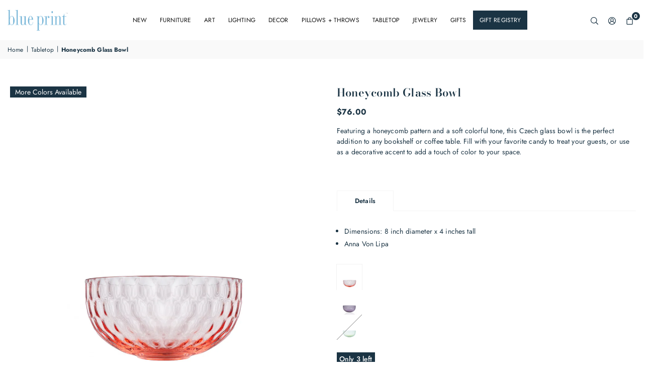

--- FILE ---
content_type: text/html; charset=utf-8
request_url: https://blueprintstore.com/collections/tabletop/products/honeycomb-glass-bowl
body_size: 64613
content:
<!doctype html>

<html class="no-js" lang="en" ><head><meta charset="utf-8"><meta http-equiv="X-UA-Compatible" content="IE=edge"><meta name="viewport" content="width=device-width,initial-scale=1"><meta name="theme-color" content="#000"><meta name="format-detection" content="telephone=no"><link rel="canonical" href="https://blueprintstore.com/products/honeycomb-glass-bowl"><meta name="google-site-verification" content="Bd1u9pvj722sGVEa_JLqKMrjoFStj1_J0egkUheN6oU" /><link rel="dns-prefetch" href="https://blueprintstore.com" crossorigin><link rel="dns-prefetch" href="https://blueprintstoredallas.myshopify.com" crossorigin><link rel="dns-prefetch" href="https://cdn.shopify.com" crossorigin><link rel="dns-prefetch" href="https://fonts.shopifycdn.com" crossorigin><link rel="preconnect" href="https//fonts.shopifycdn.com/" crossorigin><link rel="preconnect" href="https//cdn.shopify.com" crossorigin><link rel="shortcut icon" href="//blueprintstore.com/cdn/shop/files/bp-favicon_32x32.png?v=1615046898" type="image/png"><link rel="apple-touch-icon-precomposed" type="image/png" sizes="152x152" href="//blueprintstore.com/cdn/shop/files/bp-favicon_152x.png?v=1615046898"><title>Honeycomb Glass Bowl – Blue Print</title><meta name="description" content="Featuring a honeycomb pattern and a soft colorful tone, this Czech glass bowl is the perfect addition to any bookshelf or coffee table. Fill with your favorite candy to treat your guests, or use as a decorative accent to add a touch of color to your space.  "><meta property="og:site_name" content="Blue Print"><meta property="og:url" content="https://blueprintstore.com/products/honeycomb-glass-bowl"><meta property="og:title" content="Honeycomb Glass Bowl"><meta property="og:type" content="product"><meta property="og:description" content="Featuring a honeycomb pattern and a soft colorful tone, this Czech glass bowl is the perfect addition to any bookshelf or coffee table. Fill with your favorite candy to treat your guests, or use as a decorative accent to add a touch of color to your space.  "><meta property="og:image" content="http://blueprintstore.com/cdn/shop/files/pink_0028a339-e8ad-4423-8abf-d7aa86bd6c30.png?v=1736960565"><meta property="og:image:secure_url" content="https://blueprintstore.com/cdn/shop/files/pink_0028a339-e8ad-4423-8abf-d7aa86bd6c30.png?v=1736960565"><meta property="og:image:width" content="1024"><meta property="og:image:height" content="1024"><meta property="og:price:amount" content="76.00"><meta property="og:price:currency" content="USD"><meta name="twitter:card" content="summary_large_image"><meta name="twitter:title" content="Honeycomb Glass Bowl"><meta name="twitter:description" content="Featuring a honeycomb pattern and a soft colorful tone, this Czech glass bowl is the perfect addition to any bookshelf or coffee table. Fill with your favorite candy to treat your guests, or use as a decorative accent to add a touch of color to your space.  ">
<link rel="preload" as="style" href="//blueprintstore.com/cdn/shop/t/57/assets/theme.css?v=48798836753351833911765911177"><link rel="preload" as="font" href="//blueprintstore.com/cdn/fonts/jost/jost_n4.d47a1b6347ce4a4c9f437608011273009d91f2b7.woff2" type="font/woff2" crossorigin><link rel="preload" as="font" href="//blueprintstore.com/cdn/fonts/jost/jost_n7.921dc18c13fa0b0c94c5e2517ffe06139c3615a3.woff2" type="font/woff2" crossorigin> <link rel="preload" as="font" href="//blueprintstore.com/cdn/fonts/bodoni_moda/bodonimoda_n4.025af1859727a91866b3c708393a6dc972156491.woff2" type="font/woff2" crossorigin><link rel="preload" as="font" href="//blueprintstore.com/cdn/fonts/bodoni_moda/bodonimoda_n7.837502b3cbe406d2c6f311e87870fa9980b0b36a.woff2" type="font/woff2" crossorigin><style type="text/css">:root{--ft1:Jost,sans-serif;--ft2:"Bodoni Moda",serif;--ft3:Jost,sans-serif;--site_gutter:15px;--grid_gutter:30px;--grid_gutter_sm:15px;--input_height:40px;--input_height_sm:34px;--error:#d20000;--errorbg:#fadfdf;--arw:#1b3444;--arwbg:#fff;--dots:#ddd;--dotsa:#71b9e7;}*,::after,::before{box-sizing:border-box}html{overflow-x:hidden}article,aside,details,figcaption,figure,footer,header,hgroup,main,menu,nav,section,summary{display:block}body,button,input,select,textarea{ font-family:"Segoe UI","Arial","Helvetica",sans-serif;-webkit-font-smoothing:antialiased;-webkit-text-size-adjust:100%}body{ color:#1b3444;font-family:var(--ft1);font-size:14px;line-height:1.5;margin:0;padding:0;background-color:#fff;}@media only screen and (min-width:1025px){ body{letter-spacing:0.01em }}.page-width{margin:0 auto;padding-left:var(--site_gutter);padding-right:var(--site_gutter);max-width:1280px;}.main-content .page-width.fullwidth {max-width:100%}.fw-sec{padding-left:15px;padding-right:15px }@media only screen and (min-width:768px){.fw-sec{ padding-left:30px;padding-right:30px }} @media only screen and (min-width:1280px){.fw-sec{ padding-left:55px;padding-right:55px }}.fw-sec.npd{padding:0 }.swiper,.swiper-container{position:relative;overflow:hidden;z-index:1;display:block }.swiper-wrapper{position:relative;width:100%;height:100%;z-index:1;display:flex;transition-property:transform;transition-timing-function:initial;box-sizing:content-box;transform:translate3d(0px,0,0) }.swiper-vertical>.swiper-wrapper{flex-direction:column}.swiper-slide,swiper-slide{flex-shrink:0;width:100%;height:100%;position:relative;transition-property:transform;display:block }a{background-color:transparent;text-decoration:none}a,img{border:0}img{outline:0!important}a,a:after,a:before,.anim{transition:all .3s ease-in-out}a:focus{outline:2px solid #09C36D !important;outline-offset:2px !important}a:focus:not(:focus-visible){outline:0 !important}a:focus-visible{outline:2px solid #09C36D !important;outline-offset:2px !important}.op1{opacity:1}form{margin:0}button,input,optgroup,select,textarea{color:inherit;font:inherit;margin:0}button:focus,input:focus,select:focus,textarea:focus{outline:2px solid #09C36D !important;outline-offset:2px !important}button:focus:not(:focus-visible),input:focus:not(:focus-visible),select:focus:not(:focus-visible),textarea:focus:not(:focus-visible){outline:0 !important}button:focus-visible,input:focus-visible,select:focus-visible,textarea:focus-visible{outline:2px solid #09C36D !important;outline-offset:2px !important}.clearfix::after{content:'';display:table;clear:both}.clear{clear:both}.fallback_txt,.hidden_txt{position:absolute!important;overflow:hidden;clip:rect(0 0 0 0);height:1px;width:1px;margin:-1px;padding:0;border:0}.v_hidden,[data-shopify-xr-hidden]{visibility:hidden}.of_hidden{overflow:hidden}.of_auto{overflow:auto}.js-focus-hidden:focus{outline:0}.no-js:not(html),.no-js .js{display:none}.no-js .no-js:not(html){display:block}p{margin:0 0 25px 0}p:last-child{margin-bottom:0}.lazyload{position:relative;background-color:#f6f6f6}.lazyload:before{content:"";display:block;width:50px;height:12px;position:absolute;top:50%;left:50%;transform:translate(-50%,-50%);background: url(//blueprintstore.com/cdn/shop/t/57/assets/loader.svg?v=146046682337118694151728136525) no-repeat center/100% auto}svg:not(:root){overflow:hidden}.at-icon{display:inline-block;width:16px;height:16px;vertical-align:middle;fill:currentColor}.at-icon.iconl{width:22px;height:22px;}svg.at-icon:not(.icon--full-color) *{fill:inherit;stroke:inherit}.no-svg .fallback-txt{position:static!important;overflow:inherit;clip:none;height:auto;width:auto;margin:0}ol,ul{margin:0;padding:0}ol{list-style:decimal}li{list-style:none}.tb-wrap{max-width:100%;overflow:auto;-webkit-overflow-scrolling:touch}.vd-wrap{position:relative;overflow:hidden;max-width:100%;padding-bottom:56.25%;height:auto}.vd-wrap iframe{position:absolute;top:0;left:0;width:100%;height:100%}.form-vertical input,.form-vertical select,.form-vertical textarea{display:block;width:100%}.form-vertical [type=checkbox],.form-vertical [type=radio]{display:inline-block;width:auto;margin-right:5px}.grid{display:flex;flex-wrap:wrap;list-style:none;margin:0 -7.5px }.gitem{flex:0 0 auto;padding-left:7.5px;padding-right:7.5px;width:100%}.col-1,.rwcols-1 .gitem{width:100%}.col-2,.rwcols-2 .gitem,.wd50{width:50%}.col-3,.rwcols-3 .gitem,.wd33{width:33.33333%}.col-4,.rwcols-4 .gitem,.wd25{width:25%}.col-5,.rwcols-5 .gitem,.wd20{width:20%}.col-6,.rwcols-6 .gitem,.wd16{width:16.66667%}.col-7,.rwcols-7 .gitem,.wd14{width:14.28571%}.col-8,.rwcols-8 .gitem,.wd12{width:12.5%}.col-9,.rwcols-9 .gitem,.wd11{width:11.11111%}.col-10,.rwcols-10 .gitem,.wd10{width:10%}.wd30{width:30%}.wd37{width:37.5%}.wd40{width:40%}.wd60{width:60%}.wd62{width:62.5%}.wd66{width:66.66667%}.wd70{width:70%}.wd75{width:75%}.wd80{width:80%}.wd83{width:83.33333%}.wd87{width:87.5%}.wd90{width:90%}.wd100{width:100%}.show{display:block!important}.hide{display:none!important}.visually-hidden{position:absolute;width:1px;height:1px;padding:0;margin:-1px;overflow:hidden;clip:rect(0,0,0,0);white-space:nowrap;border:0}.grid-products{margin:0 -5.0px}.grid-products .gitem{padding-left:5.0px;padding-right:5.0px}.m_auto{margin-left:auto;margin-right:auto}.ml_auto{margin-left:auto}.mr_auto{margin-right:auto}.m0{margin:0!important}.mt0{margin-top:0!important}.ml0{margin-left:0!important}.mr0{margin-right:0!important}.mb0{margin-bottom:0!important}.ml5{margin-left:5px}.mt5{margin-top:5px}.mr5{margin-right:5px}.mb5{margin-bottom:5px}.ml10{margin-left:10px}.mt10{margin-top:10px}.mr10{margin-right:10px}.mb10{margin-bottom:10px}.ml15{margin-left:15px}.mt15{margin-top:15px}.mr15{margin-right:15px}.mb15{margin-bottom:15px}.ml20{margin-left:20px}.mt20{margin-top:20px!important}.mr20{margin-right:20px}.mb20{margin-bottom:20px}.ml25{margin-left:25px}.mt25{margin-top:25px}.mr25{margin-right:25px}.mb25{margin-bottom:25px}.ml30{margin-left:30px}.mt30{margin-top:30px}.mr30{margin-right:30px}.mb30{margin-bottom:30px}.mb35{margin-bottom:35px}.ml40{margin-left:40px}.mr40{margin-right:40px}.mb40{margin-bottom:40px}.mb45{margin-bottom:45px}.mb50{margin-bottom:50px}.pd0{padding:0!important}.pt0{padding-top:0}.pl0{padding-left:0}.pr0{padding-right:0}.pb0{padding-bottom:0}.pdt5{padding-top:5px}.pd5{padding:5px}.pd10{padding:10px}.pd15{padding:15px}.pd20{padding:20px}.pd25{padding:25px}.pd30{padding:30px}.db{display:block}.dbi{display:inline-block}.dn,.hidden{display:none}.pa{position:absolute}.pr{position:relative}.pf{position:fixed}.all0{left:0;top:0;right:0;bottom:0}.fwl{font-weight:300}.fwr{font-weight:400}.fwm{font-weight:500}.fwsb{font-weight:600}b,strong,.fwb{font-weight:700}em,.em{font-style:italic}.opt7{opacity:0.7;}.ttu{text-transform:uppercase}.ttl{text-transform:lowercase}.ttc{text-transform:capitalize}.ttn{text-transform:none}.tdn{text-decoration:none!important}.tdu{text-decoration:underline}.w_auto{width:auto!important}.h_auto{height:auto}.w_100{width:100%!important}.h_100{height:100%!important}.ls05 {letter-spacing: 0.05em;}.ls1 {letter-spacing: 1px;}.ls2 {letter-spacing: 2px;}.brad{border-radius:var(--brad);}img{max-width:100%;border:0}.imgFl{display:block;width:100%;height:auto;border-radius:var(--brad);}.imgFt{position:absolute;top:0%;left:0%;width:100%;height:100%;object-fit:cover;object-position:var(--ipos,center) }.imgWrapper{display:block;margin-left:auto;margin-right:auto}.bgImg{background-size:cover;background-repeat:no-repeat;background-position:center}.bdr0 {border:0 !important;}.rg10 {row-gap:10px;}.rg20 {row-gap:20px;}.fl{display:flex}.fl1{flex:1}.f-row{flex-direction:row}.f-col{flex-direction:column}.f-wrap{flex-wrap:wrap}.f-nowrap{flex-wrap:nowrap}.f-jcs{justify-content:flex-start}.f-jce{justify-content:flex-end}.f-jcc{justify-content:center}.f-jcsb{justify-content:space-between}.f-jcsa{justify-content:space-around}.f-jcse{justify-content:space-evenly}.f-ais{align-items:flex-start}.f-aie{align-items:flex-end}.f-aic{align-items:center}.f-aib{align-items:baseline}.f-aist{align-items:stretch}.f-acs{align-content:flex-start}.f-ace{align-content:flex-end}.f-acc{align-content:center}.f-acsb{align-content:space-between}.f-acsa{align-content:space-around}.f-acst{align-content:stretch}.f-asa{align-self:auto}.f-ass{align-self:flex-start}.f-ase{align-self:flex-end}.f-asc{align-self:center}.f-asb{align-self:baseline}.f-asst{align-self:stretch}.order0{order:0}.order1{order:1}.order2{order:2}.order3{order:3}.tl{text-align:left!important}.tc{text-align:center!important}.tr{text-align:right!important}.tjc{text-align:justify}.fs10{font-size:10px}.fs12{font-size:12px}.fs14{font-size:14px}.fs16{font-size:16px}.fs18{font-size:18px}.fs20{font-size:20px}.fs22{font-size:22px}.fs24{font-size:24px}@media (min-width:767px){.col-md-1{width:100%}.col-md-2,.rwcols-md-2 .gitem,.wd50-md{width:50%}.col-md-3,.rwcols-md-3 .gitem,.wd33-md{width:33.33333%}.col-md-4,.rwcols-md-4 .gitem,.wd25-md{width:25%}.col-md-5,.rwcols-md-5 .gitem,.wd20-md{width:20%}.col-md-6,.rwcols-md-6 .gitem,.wd16-md{width:16.66667%}.col-md-7,.rwcols-md-7 .gitem,.wd14-md{width:14.28571%}.col-md-8,.rwcols-md-8 .gitem,.wd12-md{width:12.5%}.col-md-9,.rwcols-md-9 .gitem,.wd11-md{width:11.11111%}.col-md-10,.rwcols-md-10 .gitem,.wd10-md{width:10%}.wd30-md{width:30%}.wd37-md{width:37.5%}.wd40-md{width:40%}.wd60-md{width:60%}.wd62-md{width:62.5%}.wd66-md{width:66.66667%}.wd70-md{width:70%}.wd75-md{width:75%}.wd80-md{width:80%}.wd83-md{width:83.33333%}.wd87-md{width:87.5%}.wd90-md{width:90%}.mb0-md{margin-bottom:0}.mb5-md{margin-bottom:5px}.mb10-md{margin-bottom:10px}.mb15-md{margin-bottom:15px}.mb20-md{margin-bottom:20px}.mb25-md{margin-bottom:25px}.mb30-md{margin-bottom:30px}.mb35-md{margin-bottom:35px}.mb40-md{margin-bottom:40px}.mb45-md{margin-bottom:45px}.mb50-md{margin-bottom:50px}.tl-md{text-align:left!important}.tc-md{text-align:center!important}.tr-md{text-align:right!important}.fl-md{display:flex}.fl1-md{flex:1}.f-row-md{flex-direction:row}.f-col-md{flex-direction:column}.f-wrap-md{flex-wrap:wrap}.f-nowrap-md{flex-wrap:nowrap}.f-jcs-md{justify-content:flex-start}.f-jce-md{justify-content:flex-end}.f-jcc-md{justify-content:center}.f-jcsb-md{justify-content:space-between}.f-jcsa-md{justify-content:space-around}.f-jcse-md{justify-content:space-evenly}.f-ais-md{align-items:flex-start}.f-aie-md{align-items:flex-end}.f-aic-md{align-items:center}.f-aib-md{align-items:baseline}.f-aist-md{align-items:stretch}.f-acs-md{align-content:flex-start}.f-ace-md{align-content:flex-end}.f-acc-md{align-content:center}.f-acsb-md{align-content:space-between}.f-acsa-md{align-content:space-around}.f-acst-md{align-content:stretch}.f-asa-md{align-self:auto}.f-ass-md{align-self:flex-start}.f-ase-md{align-self:flex-end}.f-asc-md{align-self:center}.f-asb-md{align-self:baseline}.f-asst-md{align-self:stretch}}@media (min-width:1025px){.grid{margin:0 -15px }.gitem{padding-left:15px;padding-right:15px }.col-lg-1{width:100%}.col-lg-2,.rwcols-lg-2 .gitem,.wd50-lg{width:50%}.col-lg-3,.rwcols-lg-3 .gitem,.wd33-lg{width:33.33333%}.col-lg-4,.rwcols-lg-4 .gitem,.wd25-lg{width:25%}.col-lg-5,.rwcols-lg-5 .gitem,.wd20-lg{width:20%}.col-lg-6,.rwcols-lg-6 .gitem,.wd16-lg{width:16.66667%}.col-lg-7,.rwcols-lg-7 .gitem,.wd14-lg{width:14.28571%}.col-lg-8,.rwcols-lg-8 .gitem,.wd12-lg{width:12.5%}.col-lg-9,.rwcols-lg-9 .gitem,.wd11-lg{width:11.11111%}.col-lg-10,.rwcols-lg-10 .gitem,.wd10-lg{width:10%}.wd30-lg{width:30%}.wd37-lg{width:37.5%}.wd40-lg{width:40%}.wd60-lg{width:60%}.wd62-lg{width:62.5%}.wd66-lg{width:66.66667%}.wd70-lg{width:70%}.wd75-lg{width:75%}.wd80-lg{width:80%}.wd83-lg{width:83.33333%}.wd87-lg{width:87.5%}.wd90-lg{width:90%}.wd100-lg{width:100%}.show-lg{display:block!important}.hide-lg{display:none!important}.f-row-lg{flex-direction:row}.f-col-lg{flex-direction:column}.f-wrap-lg{flex-wrap:wrap}.f-nowrap-lg{flex-wrap:nowrap}.tl-lg{text-align:left!important}.tc-lg{text-align:center!important}.tr-lg{text-align:right!important}.grid-products{margin:0 -7.5px}.grid-products .gitem{padding-left:7.5px;padding-right:7.5px}}@media (min-width:1280px){.col-xl-1{width:100%}.col-xl-2,.rwcols-xl-2 .gitem,.wd50-xl{width:50%}.col-xl-3,.rwcols-xl-3 .gitem,.wd33-xl{width:33.33333%}.col-xl-4,.rwcols-xl-4 .gitem,.wd25-xl{width:25%}.col-xl-5,.rwcols-xl-5 .gitem,.wd20-xl{width:20%}.col-xl-6,.rwcols-xl-6 .gitem,.wd16-xl{width:16.66667%}.col-xl-7,.rwcols-xl-7 .gitem,.wd14-xl{width:14.28571%}.col-xl-8,.rwcols-xl-8 .gitem,.wd12-xl{width:12.5%}.col-xl-9,.rwcols-xl-9 .gitem,.wd11-xl{width:11.11111%}.col-xl-10,.rwcols-xl-10 .gitem,.wd10-xl{width:10%}.wd30-xl{width:30%}.wd37-xl{width:37.5%}.wd40-xl{width:40%}.wd60-xl{width:60%}.wd62-xl{width:62.5%}.wd66-xl{width:66.66667%}.wd70-xl{width:70%}.wd75-xl{width:75%}.wd80-xl{width:80%}.wd83-xl{width:83.33333%}.wd87-xl{width:87.5%}.wd90-xl{width:90%}.show-xl{display:block!important}.hide-xl{display:none!important}.f-wrap-xl{flex-wrap:wrap}.f-col-xl{flex-direction:column}.tl-xl{text-align:left!important}.tc-xl{text-align:center!important}.tr-xl{text-align:right!important}}@media only screen and (min-width:1400px){.col-xxl-1{width:100%}.col-xxl-2,.rwcols-xxl-2 .gitem,.wd50-xxl{width:50%}.col-xxl-3,.rwcols-xxl-3 .gitem,.wd33-xxl{width:33.33333%}.col-xxl-4,.rwcols-xxl-4 .gitem,.wd25-xxl{width:25%}.col-xxl-5,.rwcols-xxl-5 .gitem,.wd20-xxl{width:20%}.col-xxl-6,.rwcols-xxl-6 .gitem,.wd16-xxl{width:16.66667%}.col-xxl-7,.rwcols-xxl-7 .gitem,.wd14-xxl{width:14.28571%}.col-xxl-8,.rwcols-xxl-8 .gitem,.wd12-xxl{width:12.5%}.col-xxl-9,.rwcols-xxl-9 .gitem,.wd11-xxl{width:11.11111%}.col-xxl-10,.rwcols-xxl-10 .gitem,.wd10-xxl{width:10%}.wd30-xxl{width:30%}.wd37-xxl{width:37.5%}.wd40-xxl{width:40%}.wd60-xxl{width:60%}.wd62-xxl{width:62.5%}.wd66-xxl{width:66.66667%}.wd70-xxl{width:70%}.wd75-xxl{width:75%}.wd80-xxl{width:80%}.wd83-xxl{width:83.33333%}.wd87-xxl{width:87.5%}.wd90-xxl{width:90%}.show-xxl{display:block!important}.hide-xxl{display:none!important}}@media only screen and (min-width:767px) and (max-width:1025px){.show-md{display:block!important}.hide-md{display:none!important}}@media only screen and (max-width:767px){.show-sm{display:block!important}.hide-sm{display:none!important}}@font-face{ font-family:Jost;font-weight:300;font-style:normal;font-display:swap;src:url("//blueprintstore.com/cdn/fonts/jost/jost_n3.a5df7448b5b8c9a76542f085341dff794ff2a59d.woff2")format("woff2"),url("//blueprintstore.com/cdn/fonts/jost/jost_n3.882941f5a26d0660f7dd135c08afc57fc6939a07.woff")format("woff");}@font-face{ font-family:Jost;font-weight:400;font-style:normal;font-display:swap;src:url("//blueprintstore.com/cdn/fonts/jost/jost_n4.d47a1b6347ce4a4c9f437608011273009d91f2b7.woff2")format("woff2"),url("//blueprintstore.com/cdn/fonts/jost/jost_n4.791c46290e672b3f85c3d1c651ef2efa3819eadd.woff")format("woff");}@font-face{ font-family:Jost;font-weight:500;font-style:normal;font-display:swap;src:url("//blueprintstore.com/cdn/fonts/jost/jost_n5.7c8497861ffd15f4e1284cd221f14658b0e95d61.woff2")format("woff2"),url("//blueprintstore.com/cdn/fonts/jost/jost_n5.fb6a06896db583cc2df5ba1b30d9c04383119dd9.woff")format("woff");}@font-face{ font-family:Jost;font-weight:600;font-style:normal;font-display:swap;src:url("//blueprintstore.com/cdn/fonts/jost/jost_n6.ec1178db7a7515114a2d84e3dd680832b7af8b99.woff2")format("woff2"),url("//blueprintstore.com/cdn/fonts/jost/jost_n6.b1178bb6bdd3979fef38e103a3816f6980aeaff9.woff")format("woff");}@font-face{ font-family:Jost;font-weight:700;font-style:normal;font-display:swap;src:url("//blueprintstore.com/cdn/fonts/jost/jost_n7.921dc18c13fa0b0c94c5e2517ffe06139c3615a3.woff2")format("woff2"),url("//blueprintstore.com/cdn/fonts/jost/jost_n7.cbfc16c98c1e195f46c536e775e4e959c5f2f22b.woff")format("woff");}@font-face{ font-family:"Bodoni Moda";font-weight:400;font-style:normal;font-display:swap;src:url("//blueprintstore.com/cdn/fonts/bodoni_moda/bodonimoda_n4.025af1859727a91866b3c708393a6dc972156491.woff2")format("woff2"),url("//blueprintstore.com/cdn/fonts/bodoni_moda/bodonimoda_n4.aebb4417dfed0dc5ec4a330249c3862add089916.woff")format("woff");}@font-face{ font-family:"Bodoni Moda";font-weight:500;font-style:normal;font-display:swap;src:url("//blueprintstore.com/cdn/fonts/bodoni_moda/bodonimoda_n5.36d0da1db617c453fb46e8089790ab6dc72c2356.woff2")format("woff2"),url("//blueprintstore.com/cdn/fonts/bodoni_moda/bodonimoda_n5.40f612bab009769f87511096f185d9228ad3baa3.woff")format("woff");}@font-face{ font-family:"Bodoni Moda";font-weight:600;font-style:normal;font-display:swap;src:url("//blueprintstore.com/cdn/fonts/bodoni_moda/bodonimoda_n6.8d557b0e84c45560497788408dfe3a07d8eae782.woff2")format("woff2"),url("//blueprintstore.com/cdn/fonts/bodoni_moda/bodonimoda_n6.fc6506cb0940daf394e96f3e338999e9db6f2624.woff")format("woff");}@font-face{ font-family:"Bodoni Moda";font-weight:700;font-style:normal;font-display:swap;src:url("//blueprintstore.com/cdn/fonts/bodoni_moda/bodonimoda_n7.837502b3cbe406d2c6f311e87870fa9980b0b36a.woff2")format("woff2"),url("//blueprintstore.com/cdn/fonts/bodoni_moda/bodonimoda_n7.c198e1cda930f96f6ae1aa8ef8facc95a64cfd1f.woff")format("woff");}.crlgTtl:after{content:' ';-webkit-mask-size:cover;mask-size:cover;-webkit-mask-image: url(//blueprintstore.com/cdn/shop/t/57/assets/arrow.svg?v=97493850878601790061728136525);mask-image: url(//blueprintstore.com/cdn/shop/t/57/assets/arrow.svg?v=97493850878601790061728136525);width:8px;height:8px;background-color:var(--cl);margin-left:5px;display:inline-block;vertical-align:middle}.cnrList{display:none;position:absolute;top:30px;left:50%;transform: translateX(-50%);width:120px;padding:15px;max-height:400px;overflow:auto;background-color:#fff;box-shadow:0px 5px 10px rgba(0,0,0,0.1) }.cnrList li{color:#000;padding:7px 5px;white-space:nowrap;cursor:pointer }.cnrList li:hover,.cnrList li.selected{opacity:0.6 }.crlgTtl img{max-width:15px }.hdr_wrap{position:relative;z-index:555;background:#fff;transition:all 0.3s ease-in-out;}.header-logo{min-width:50px;max-width:120px;margin:0}.header-logo .hdr_logo_lnk{position:relative;display:block;font-weight:700;text-transform:uppercase;font-size:22px;line-height:1;text-decoration:none}.header-logo img{display:block;height:auto}.icons-col{margin-left:auto}.hdicon{cursor:pointer;position:relative;color:#1b3444;text-align:center;padding:10px}.hdicon:hover{color:#71b9e7;}.hdicon .at-icon{width:15px;height:15px}.hdicon p{font-size:13px;line-height:1;}#cartLink{margin-right:-5px}.cartCount{color:#fff;font-size:11px;display:inline-block}.cartCount.pp{position:absolute;min-width:16px;height:16px;border-radius:16px;line-height:17px;margin:-6px 0 0 -3px;background:#1b3444}#header .search {width:100%;border:1px solid #fff;border-radius:0px}#header .s_input,#header .s_submit{height:42px;border:0;}#header .search .s_input{color:#1b3444;background:#fafafa;font-size:13px;border-radius:0px 0 0 0px;padding:0 20px;}#header .search .s_submit{color:#1b3444;background:rgba(0,0,0,0);padding:0;width:45px;border-left:0;border-radius:0 0px 0px 0}#header .crlgTtl{color:#1b3444;margin-right:15px}#header .crlgTtl:after{background-color:#1b3444}.mbnavCol{max-width:35px;min-width:35px}.mbnavCol.cnt{max-width:inherit}.navToggle{margin-left:-5px}.searchinline {margin-right: 20px;} .searchinline .at-icon{width:13px;height: 13px;} #header .searchinline .search .s_submit {width: 60px;} #header .searchinline .s_input,#header .searchinline .s_submit{height:34px;}#header .searchinline .s_res {width: 400px !important;margin-top: 5px;}.main_hdr{min-height:80px}@media only screen and (min-width:1025px){.main_hdr{min-height:80px}.header-logo{max-width:120px}#header>*:not(:last-child){margin-right:var(--hdspac)}}@media only screen and (max-width:1024px){.icons-col.lgcnt{flex:1}}#main_navwr{background-color:#f5f5f5;}.mgmenu,.ddmenu {border-radius:0px;}@media only screen and (min-width:1025px){#main_nav{font-family:var(--ft1)}#main_nav .at-icon.arw{width:16px;height:16px}#main_nav a{position:relative;align-items:center}#main_nav .snav{display:flex;padding: 5px 0;}#main_nav a .lbl{color:#fff;font-size:11px;font-family:var(--ft1);font-weight:400;letter-spacing:0;line-height:1;display:inline-block;vertical-align:middle;margin-left:5px;padding:2px 5px;position:relative;border-radius:2px}#main_nav>li.ctsize,#main_nav>li.ddmenu{position:relative}#main_nav>li>a{color:#111111;font-size:12px;font-weight:400;text-transform:uppercase;padding:15px 15px;display:flex;align-items:center;white-space:nowrap}#main_nav>li:hover>a,#main_nav>li>a.active{color:#71b9e7}#main_nav a:focus-visible{outline:2px solid #09C36D !important;outline-offset:2px !important}#main_nav>li>a .lbl{display:block;position:absolute;top:0;left:50%}.mgmenu{opacity:0;visibility:hidden;padding:30px 35px 5px;position:absolute;top:auto;z-index:9999;max-height:700px;overflow:auto;background-color:#fff;box-shadow:0px 0px 6px #eee;pointer-events:none;transform:translateY(20px);transition:all 0.3s ease-in}.mgmenu.mmfull{width:100%;left:0}.fw-sec .mgmenu.mmfull{padding-left:55px;padding-right:55px }.mgmenu.left{left:-17px}.mgmenu.center{left:50%;transform:translate(-50%,20px)}.mgmenu.right{right:-17px}ul.ddmenu{opacity:0;visibility:hidden;width:220px;position:absolute;top:100%;left:-17px;z-index:999;padding:25px 30px;background-color:#fff;box-shadow:0 0 6px #eee;transform:translateY(30px);transition:all 0.3s ease-in-out}#main_nav li:hover>div.mgmenu,#main_nav li:focus-within>div.mgmenu,#main_nav li:hover>.ddmenu,#main_nav li:focus-within>.ddmenu,#main_nav ul.ddmenu li:hover>ul,#main_nav ul.ddmenu li:focus-within>ul{transform:translateY(0);opacity:1;visibility:visible;pointer-events:visible}#main_nav li:hover>div.mgmenu.center,#main_nav li:focus-within>div.mgmenu.center{transform:translate(-50%,0)}}.mob_nav_wr{width:320px;max-width:calc(100% - 45px);height:100%;position:fixed;left:0;top:0;transform:translateX(-115%);z-index:999;background-color:#fff;box-shadow:0 0 5px rgba(0,0,0,0.3);transition:all 0.4s ease-in-out}.mob_nav_wr.active{transform:translateX(0)}.ctdrawer{top:0;right:0;visibility:hidden;z-index:1200;background-color:rgba(0,0,0,0.5);transition:all 0.3s ease-in-out}.searchDrawer{padding:35px;width:450px;max-width:90%;transform:translateX(100%);position:fixed;top:0;right:0;z-index:668;height:100%;overflow:auto;background-color:#ffffff}.s_res{display:none;min-width:100%;max-height:calc(100vh - 100px);overflow:auto;z-index:99;background-color:#ffffff;border-radius:6px;padding:30px;box-shadow:0 0 3px rgba(27,52,68,0.1)}</style><link rel="stylesheet" href="//blueprintstore.com/cdn/shop/t/57/assets/theme.css?v=48798836753351833911765911177" type="text/css" media="all"><script src="//blueprintstore.com/cdn/shop/t/57/assets/lazysizes.js?v=9525017869278013171728136525" async ></script><script src="//blueprintstore.com/cdn/shop/t/57/assets/jquery.min.js?v=20945366582553175101728136525" defer="defer"></script><script>var theme = {mlcurrency:false,autoCurrencies:false,shopCurrency:"USD",moneyFormat:"${{amount}}",stickyHeader:"always",animation:false,animationMobile:false,wlAvailable:"Available in Wishlist",isrtl:false,};document.documentElement.className = document.documentElement.className.replace('no-js', 'js');window.lazySizesConfig = window.lazySizesConfig || {};window.lazySizesConfig.loadMode = 1;window.lazySizesConfig.expand = 10;window.lazySizesConfig.expFactor = 1.5;window.lazySizesConfig.loadHidden = false;var alpha = "abcdefghijklmnopqrstuVwxyz".split(""), thm = alpha[21]+alpha[14]+alpha[6]+alpha[0]+alpha[11], shpeml = 'blueprint@blueprintstore.com', dmn = window.location.hostname;window.shopUrl = 'https://blueprintstore.com';window.routes = { cart_add_url:'/cart/add', cart_change_url:'/cart/change', cart_update_url:'/cart/update', cart_url:'/cart', predictive_search_url:'/search/suggest' };window.cartStrings = { error: `There was an error while updating your cart. Please try again.`, quantityError: `Only [quantity] of this item available.` };window.variantStrings = {addToCart: `Add to cart`,preOrder: `Add to cart`,soldOut: `Sold out`,unavailable: `Sold out`,unavailable_with_option: `[value] - Unavailable`,};</script><script src="//blueprintstore.com/cdn/shop/t/57/assets/vendor.js?v=46972458881305336691728136525" defer></script>


  <script>window.performance && window.performance.mark && window.performance.mark('shopify.content_for_header.start');</script><meta name="google-site-verification" content="nxSX0cosyoGkTR4_kFJWdjBieibGYPKoEBMWOyab2KA">
<meta name="facebook-domain-verification" content="yqc5lhqa05fibvy6fdyqpwkhs7q58e">
<meta id="shopify-digital-wallet" name="shopify-digital-wallet" content="/50822545591/digital_wallets/dialog">
<link rel="alternate" type="application/json+oembed" href="https://blueprintstore.com/products/honeycomb-glass-bowl.oembed">
<script data-src="/checkouts/internal/preloads.js?locale=en-US"></script>
<script id="shopify-features" type="application/json">{"accessToken":"ea5e25a31886aa012d1ca6f3456aef43","betas":["rich-media-storefront-analytics"],"domain":"blueprintstore.com","predictiveSearch":true,"shopId":50822545591,"locale":"en"}</script>
<script>var Shopify = Shopify || {};
Shopify.shop = "blueprintstoredallas.myshopify.com";
Shopify.locale = "en";
Shopify.currency = {"active":"USD","rate":"1.0"};
Shopify.country = "US";
Shopify.theme = {"name":"Blue Print Store 2.0 Theme v1.0 - 101725","id":145457316095,"schema_name":"Vogal","schema_version":"v1.6","theme_store_id":null,"role":"main"};
Shopify.theme.handle = "null";
Shopify.theme.style = {"id":null,"handle":null};
Shopify.cdnHost = "blueprintstore.com/cdn";
Shopify.routes = Shopify.routes || {};
Shopify.routes.root = "/";</script>
<script type="module">!function(o){(o.Shopify=o.Shopify||{}).modules=!0}(window);</script>
<script>!function(o){function n(){var o=[];function n(){o.push(Array.prototype.slice.apply(arguments))}return n.q=o,n}var t=o.Shopify=o.Shopify||{};t.loadFeatures=n(),t.autoloadFeatures=n()}(window);</script>
<script id="shop-js-analytics" type="application/json">{"pageType":"product"}</script>
<script type="module" data-src="//blueprintstore.com/cdn/shopifycloud/shop-js/modules/v2/client.init-shop-cart-sync_BdyHc3Nr.en.esm.js"></script>
<script type="module" data-src="//blueprintstore.com/cdn/shopifycloud/shop-js/modules/v2/chunk.common_Daul8nwZ.esm.js"></script>
<script type="module">
  await import("//blueprintstore.com/cdn/shopifycloud/shop-js/modules/v2/client.init-shop-cart-sync_BdyHc3Nr.en.esm.js");
await import("//blueprintstore.com/cdn/shopifycloud/shop-js/modules/v2/chunk.common_Daul8nwZ.esm.js");

  window.Shopify.SignInWithShop?.initShopCartSync?.({"fedCMEnabled":true,"windoidEnabled":true});

</script>
<script>(function() {
  var isLoaded = false;
  functionLoad() {
    if (isLoaded) return;
    isLoaded = true;
    var urls = ["https:\/\/load.csell.co\/assets\/js\/cross-sell.js?shop=blueprintstoredallas.myshopify.com","https:\/\/load.csell.co\/assets\/v2\/js\/core\/xsell.js?shop=blueprintstoredallas.myshopify.com","https:\/\/cdn.nfcube.com\/instafeed-c3bf46a1aca53048d6e2a2be9968383b.js?shop=blueprintstoredallas.myshopify.com","https:\/\/static.shareasale.com\/json\/shopify\/shareasale-tracking.js?sasmid=143349\u0026ssmtid=19038\u0026shop=blueprintstoredallas.myshopify.com"];
    for (var i = 0; i < urls.length; i++) {
      var s = document.createElement('script');
      s.type = 'text/javascript';
      s.async = true;
      s.src = urls[i];
      var x = document.getElementsByTagName('script')[0];
      x.parentNode.insertBefore(s, x);
    }
  };
  document.addEventListener('StartAsyncLoading',function(event){asyncLoad();});if(window.attachEvent) {
    window.attachEvent('onload',Load);
  } else {
    window.addEventListener('load',Load, false);
  }
})();</script>
<script id="__st">var __st={"a":50822545591,"offset":-21600,"reqid":"e8e82167-675a-42f0-9c14-85fe93bb39c9-1768981433","pageurl":"blueprintstore.com\/collections\/tabletop\/products\/honeycomb-glass-bowl","u":"fe3b5a01d19e","p":"product","rtyp":"product","rid":8001468104959};</script>
<script>window.ShopifyPaypalV4VisibilityTracking = true;</script>
<script id="captcha-bootstrap">!function(){'use strict';const t='contact',e='account',n='new_comment',o=[[t,t],['blogs',n],['comments',n],[t,'customer']],c=[[e,'customer_login'],[e,'guest_login'],[e,'recover_customer_password'],[e,'create_customer']],r=t=>t.map((([t,e])=>`form[action*='/${t}']:not([data-nocaptcha='true']) input[name='form_type'][value='${e}']`)).join(','),a=t=>()=>t?[...document.querySelectorAll(t)].map((t=>t.form)):[];function s(){const t=[...o],e=r(t);return a(e)}const i='password',u='form_key',d=['recaptcha-v3-token','g-recaptcha-response','h-captcha-response',i],f=()=>{try{return window.sessionStorage}catch{return}},m='__shopify_v',_=t=>t.elements[u];function p(t,e,n=!1){try{const o=window.sessionStorage,c=JSON.parse(o.getItem(e)),{data:r}=function(t){const{data:e,action:n}=t;return t[m]||n?{data:e,action:n}:{data:t,action:n}}(c);for(const[e,n]of Object.entries(r))t.elements[e]&&(t.elements[e].value=n);n&&o.removeItem(e)}catch(o){console.error('form repopulation failed',{error:o})}}const l='form_type',E='cptcha';function T(t){t.dataset[E]=!0}const w=window,h=w.document,L='Shopify',v='ce_forms',y='captcha';let A=!1;((t,e)=>{const n=(g='f06e6c50-85a8-45c8-87d0-21a2b65856fe',I='https://cdn.shopify.com/shopifycloud/storefront-forms-hcaptcha/ce_storefront_forms_captcha_hcaptcha.v1.5.2.iife.js',D={infoText:'Protected by hCaptcha',privacyText:'Privacy',termsText:'Terms'},(t,e,n)=>{const o=w[L][v],c=o.bindForm;if(c)return c(t,g,e,D).then(n);var r;o.q.push([[t,g,e,D],n]),r=I,A||(h.body.append(Object.assign(h.createElement('script'),{id:'captcha-provider',async:!0,src:r})),A=!0)});var g,I,D;w[L]=w[L]||{},w[L][v]=w[L][v]||{},w[L][v].q=[],w[L][y]=w[L][y]||{},w[L][y].protect=function(t,e){n(t,void 0,e),T(t)},Object.freeze(w[L][y]),function(t,e,n,w,h,L){const[v,y,A,g]=function(t,e,n){const i=e?o:[],u=t?c:[],d=[...i,...u],f=r(d),m=r(i),_=r(d.filter((([t,e])=>n.includes(e))));return[a(f),a(m),a(_),s()]}(w,h,L),I=t=>{const e=t.target;return e instanceof HTMLFormElement?e:e&&e.form},D=t=>v().includes(t);t.addEventListener('submit',(t=>{const e=I(t);if(!e)return;const n=D(e)&&!e.dataset.hcaptchaBound&&!e.dataset.recaptchaBound,o=_(e),c=g().includes(e)&&(!o||!o.value);(n||c)&&t.preventDefault(),c&&!n&&(function(t){try{if(!f())return;!function(t){const e=f();if(!e)return;const n=_(t);if(!n)return;const o=n.value;o&&e.removeItem(o)}(t);const e=Array.from(Array(32),(()=>Math.random().toString(36)[2])).join('');!function(t,e){_(t)||t.append(Object.assign(document.createElement('input'),{type:'hidden',name:u})),t.elements[u].value=e}(t,e),function(t,e){const n=f();if(!n)return;const o=[...t.querySelectorAll(`input[type='${i}']`)].map((({name:t})=>t)),c=[...d,...o],r={};for(const[a,s]of new FormData(t).entries())c.includes(a)||(r[a]=s);n.setItem(e,JSON.stringify({[m]:1,action:t.action,data:r}))}(t,e)}catch(e){console.error('failed to persist form',e)}}(e),e.submit())}));const S=(t,e)=>{t&&!t.dataset[E]&&(n(t,e.some((e=>e===t))),T(t))};for(const o of['focusin','change'])t.addEventListener(o,(t=>{const e=I(t);D(e)&&S(e,y())}));const B=e.get('form_key'),M=e.get(l),P=B&&M;t.addEventListener('DOMContentLoaded',(()=>{const t=y();if(P)for(const e of t)e.elements[l].value===M&&p(e,B);[...new Set([...A(),...v().filter((t=>'true'===t.dataset.shopifyCaptcha))])].forEach((e=>S(e,t)))}))}(h,new URLSearchParams(w.location.search),n,t,e,['guest_login'])})(!0,!0)}();</script>
<script data-integrity="sha256-4kQ18oKyAcykRKYeNunJcIwy7WH5gtpwJnB7kiuLZ1E=" data-source-attribution="shopify.loadfeatures" data-src="//blueprintstore.com/cdn/shopifycloud/storefront/assets/storefront/load_feature-a0a9edcb.js" data-crossorigin="anonymous"></script>
<script data-source-attribution="shopify.dynamic_checkout.dynamic.init">var Shopify=Shopify||{};Shopify.PaymentButton=Shopify.PaymentButton||{isStorefrontPortableWallets:!0,init:function(){window.Shopify.PaymentButton.init=function(){};var t=document.createElement("script");t.data-src="https://blueprintstore.com/cdn/shopifycloud/portable-wallets/latest/portable-wallets.en.js",t.type="module",document.head.appendChild(t)}};
</script>
<script data-source-attribution="shopify.dynamic_checkout.buyer_consent">
  function portableWalletsHideBuyerConsent(e){var t=document.getElementById("shopify-buyer-consent"),n=document.getElementById("shopify-subscription-policy-button");t&&n&&(t.classList.add("hidden"),t.setAttribute("aria-hidden","true"),n.removeEventListener("click",e))}function portableWalletsShowBuyerConsent(e){var t=document.getElementById("shopify-buyer-consent"),n=document.getElementById("shopify-subscription-policy-button");t&&n&&(t.classList.remove("hidden"),t.removeAttribute("aria-hidden"),n.addEventListener("click",e))}window.Shopify?.PaymentButton&&(window.Shopify.PaymentButton.hideBuyerConsent=portableWalletsHideBuyerConsent,window.Shopify.PaymentButton.showBuyerConsent=portableWalletsShowBuyerConsent);
</script>
<script data-source-attribution="shopify.dynamic_checkout.cart.bootstrap">document.addEventListener("DOMContentLoaded",(function(){function t(){return document.querySelector("shopify-accelerated-checkout-cart, shopify-accelerated-checkout")}if(t())Shopify.PaymentButton.init();else{new MutationObserver((function(e,n){t()&&(Shopify.PaymentButton.init(),n.disconnect())})).observe(document.body,{childList:!0,subtree:!0})}}));
</script>
<script id='scb4127' type='text/javascript'='' data-src='https://blueprintstore.com/cdn/shopifycloud/privacy-banner/storefront-banner.js'></script>
<script>window.performance && window.performance.mark && window.performance.mark('shopify.content_for_header.end');</script>
<link href="//blueprintstore.com/cdn/shop/t/57/assets/blueprint-styles.css?v=88887883766957680301768516159" rel="stylesheet" type="text/css" media="all" />
  
  
  
    <!-- Load Registry Pop-Up Script -->
    <script src="//blueprintstore.com/cdn/shop/t/57/assets/bps-registry-popup-script.js?v=23506707113186505371762655038" defer></script>
  

  
  <script type="application/ld+json">
  {
  "@context": "http://schema.org",
  "@type": "FurnitureStore",
  "name": "Blue Print",
  "description": "Blue Print is a furniture boutique offering a wide array of antiques, art and accessories to help designers and design-lovers create one-of-a-kind spaces. Blue Print has locations in Dallas and Austin, Texas.",
  "url": "https://blueprintstore.com/",
  "logo": "https://blueprintstore.com/cdn/shop/files/Blue-Print-Store-Logo_4f5701ee-727d-4ce6-921f-5a154d90a2f7_120x@2x.svg?v=1730758627",
  
  "founder": [
  {"@type": "Person",
  "name": "Cynthia Collins"},
  {"@type": "Person",
  "name": "Caroline Eastman"},
  {"@type": "Person",
  "name": "Leslie Jenkins"},
  {"@type": "Person",
  "name": "Carrie Jane Pogoloff"},
  {"@type": "Person",
  "name": "Lucy Ward"}],
  "foundingDate": "2010",
  "foundingLocation": "Dallas, TX",
  "telephone": "469-793-6901 ",
  "email": "blueprint@blueprintstore.com",
  
  "address": [
  {"@type": "postalAddress",
  "streetAddress": "1601 W. 38th Street, #7",
  "addressLocality": "Austin",
  "addressRegion": "TX",
  "postalCode": "78731",
  "email": "austin@blueprintstore.com",
  "telephone": "512-330-4210"},
  
  {"@type": "postalAddress",
  "streetAddress": "2707 Fairmount Street",
  "addressLocality": "Dallas",
  "addressRegion": "TX",
  "postalCode": "75201",
  "email": "info@blueprintstore.com",
  "telephone": "214-954-9511"},
  
  {"@type": "postalAddress",
  "streetAddress": "1505 Oak Lawn Avenue, #100",
  "addressLocality": "Dallas",
  "addressRegion": "TX",
  "postalCode": "75207",
  "email": "hello@blueprintstore.com"}],
  
  "sameAs" : [
  "https://blueprint-interiors.com/",
  "https://blueprint-gallery.com/",
  "https://www.instagram.com/blue_print_store/",
  "https://www.linkedin.com/company/blue-print/",
  "https://www.facebook.com/blueprintstore",
  "https://www.pinterest.com/blueprintstore/"
  ]}
  </script>

  
<!-- Hotjar Tracking Code for https://blueprintstore.com/ -->
<script>
    (function(h,o,t,j,a,r){
        h.hj=h.hj||function(){(h.hj.q=h.hj.q||[]).push(arguments)};
        h._hjSettings={hjid:6486474,hjsv:6};
        a=o.getElementsByTagName('head')[0];
        r=o.createElement('script');r.async=1;
        r.src=t+h._hjSettings.hjid+j+h._hjSettings.hjsv;
        a.appendChild(r);
    })(window,document,'https://static.hotjar.com/c/hotjar-','.js?sv=');
</script><!-- BEGIN app block: shopify://apps/regios-discounts/blocks/regios_discounts_embed/dc1514bb-4830-4102-bffa-e8b300bac5bd -->
<script id="regios-dopp-config" type="application/json">
{
  "discountConfigs": {"1420337807615":"{\"config\":{\"message\":\"20% off for Trade Program Members\",\"isEnabled\":true,\"customLogic\":{\"id\":\"\u003croot\u003e\",\"type\":\"ROOT\",\"entryPoint\":{\"id\":\"entrypoint\",\"type\":\"CHECK_IF\",\"matchType\":\"AND\",\"conditions\":[{\"type\":\"CUSTOMER_ELIGIBILITY\",\"includeOrExclude\":\"INCLUDE\",\"eligibility\":{\"type\":\"SPECIFIC_CUSTOMER_TAGS\",\"tagsToCheck\":[\"Interior Designer\"]}},{\"type\":\"PRODUCT_ELIGIBILITY\",\"includeOrExclude\":\"EXCLUDE\",\"eligibility\":{\"type\":\"SPECIFIC_COLLECTIONS\",\"selectedCollections\":[],\"asListOfIds\":\"235536842935,403427524863,461960413439,235537006775,238930002103,238938325175\"}}],\"then\":{\"id\":\"entrypoint-then-apply-discount\",\"type\":\"APPLY_DISCOUNT\",\"title\":\"20% off for Trade Program Members\",\"value\":{\"type\":\"PERCENTAGE\",\"percentage\":\"20\"},\"dimensions\":{\"width\":332,\"height\":308},\"position\":{\"x\":614.238430258155,\"y\":-1.6616776309958539}},\"otherwise\":null,\"tooltips\":{},\"dimensions\":{\"width\":292,\"height\":253},\"position\":{\"x\":246.95729550833948,\"y\":1.2102088940226565}},\"dimensions\":{\"width\":150,\"height\":0},\"position\":{\"x\":1.7480249746701304,\"y\":0.7907294663306459}},\"customerEligibility\":{\"type\":\"ALL_CUSTOMERS\"},\"productEligibility\":{\"type\":\"ALL_PRODUCTS\"},\"developerOptions\":{\"alwaysThrow\":false},\"minimumPurchaseRequirements\":{\"requirementType\":\"NONE\",\"quantity\":\"0\",\"subtotal\":\"0\",\"appliesTo\":\"ELIGIBLE_LINE_ITEMS\"},\"maximumPurchaseRequirements\":{\"requirementType\":\"NONE\",\"quantity\":\"0\",\"subtotal\":\"0\",\"appliesTo\":\"ELIGIBLE_LINE_ITEMS\"},\"value\":{\"type\":\"PERCENTAGE\",\"percentage\":\"0\"},\"appliesToSellingPlans\":\"ALL_SELLING_PLANS\",\"salePriceHandlingStrategy\":\"SKIP\",\"cartLineSortOrder\":\"NONE\"},\"startDate\":\"2025-04-28T19:27:14Z\",\"endDate\":null,\"discountClass\":\"PRODUCT\",\"discountClasses\":[\"PRODUCT\"]}","1420339446015":"{\"config\":{\"message\":\"10% off Art Prints for Trade Program Members\",\"isEnabled\":true,\"customLogic\":{\"id\":\"\u003croot\u003e\",\"type\":\"ROOT\",\"entryPoint\":{\"id\":\"entrypoint\",\"type\":\"CHECK_IF\",\"matchType\":\"AND\",\"conditions\":[{\"type\":\"CUSTOMER_ELIGIBILITY\",\"includeOrExclude\":\"INCLUDE\",\"eligibility\":{\"type\":\"SPECIFIC_CUSTOMER_TAGS\",\"tagsToCheck\":[\"Interior Designer\"]}},{\"type\":\"PRODUCT_ELIGIBILITY\",\"includeOrExclude\":\"INCLUDE\",\"eligibility\":{\"type\":\"SPECIFIC_COLLECTIONS\",\"selectedCollections\":[],\"asListOfIds\":\"235536842935,434586812671\"}}],\"then\":{\"id\":\"entrypoint-then-apply-discount\",\"type\":\"APPLY_DISCOUNT\",\"title\":\"10% off Art Prints for Trade Program Members\",\"value\":{\"type\":\"PERCENTAGE\",\"percentage\":\"10\"},\"dimensions\":{\"width\":332,\"height\":308},\"position\":{\"x\":642,\"y\":0}},\"otherwise\":null,\"tooltips\":{},\"dimensions\":{\"width\":292,\"height\":233},\"position\":{\"x\":246,\"y\":0.6000000000000014}},\"dimensions\":{\"width\":150,\"height\":0},\"position\":{\"x\":0,\"y\":0}},\"customerEligibility\":{\"type\":\"ALL_CUSTOMERS\"},\"productEligibility\":{\"type\":\"ALL_PRODUCTS\"},\"developerOptions\":{\"alwaysThrow\":false},\"minimumPurchaseRequirements\":{\"requirementType\":\"NONE\",\"quantity\":\"0\",\"subtotal\":\"0\",\"appliesTo\":\"ELIGIBLE_LINE_ITEMS\"},\"maximumPurchaseRequirements\":{\"requirementType\":\"NONE\",\"quantity\":\"0\",\"subtotal\":\"0\",\"appliesTo\":\"ELIGIBLE_LINE_ITEMS\"},\"value\":{\"type\":\"PERCENTAGE\",\"percentage\":\"0\"},\"appliesToSellingPlans\":\"ALL_SELLING_PLANS\",\"salePriceHandlingStrategy\":\"APPLY_TO_COMPARE_AT_PRICE\",\"cartLineSortOrder\":\"HIGHEST_PRICED_PRODUCTS\"},\"startDate\":\"2025-04-28T19:59:26Z\",\"endDate\":null,\"discountClass\":\"PRODUCT\",\"discountClasses\":[\"PRODUCT\"]}","1452442386687":"null","1457020698879":"null","1492791001343":"{\"config\":{\"message\":\"Cheers! It's the New Year! 26% off select glassware! \",\"isEnabled\":true,\"customLogic\":{\"type\":\"ROOT\",\"id\":\"root\",\"entryPoint\":{\"id\":\"wizard-8401\",\"type\":\"CHECK_IF\",\"matchType\":\"AND\",\"conditions\":[{\"type\":\"PRODUCT_ELIGIBILITY\",\"includeOrExclude\":\"INCLUDE\",\"eligibility\":{\"type\":\"SPECIFIC_PRODUCTS\",\"selectedProductVariants\":[],\"compactFormat\":{},\"tagsToCheck\":[],\"selectedProducts\":[],\"asListOfIds\":\"6250755457207,6253922255031,6253922549943,6253922615479,6542176223415,6542176420023,6542176452791,6542176518327,6675054624951,6698640081079,6780078620855,7443508855039,7504554819839,7504554852607,7737349079295,7737349210367,7737351504127,7737351569663,7969232158975,7969232290047,7969232322815,7969232355583,7982619787519,7982619951359,7982620049663,7996822847743,8001467777279,8001467810047,8001467908351,8344082252031,8344082284799,8358140543231,8527846441215,8527846965503,8903490732287,8958243111167\"}}],\"then\":{\"id\":\"check-if796\",\"type\":\"CHECK_IF\",\"matchType\":\"AND\",\"then\":{\"id\":\"wizard-8401-then-apply-discount\",\"type\":\"APPLY_DISCOUNT\",\"title\":\"Cheers! It's the New Year! 26% off select glassware\",\"value\":{\"type\":\"PERCENTAGE\",\"percentage\":\"26\"},\"dimensions\":{\"width\":332,\"height\":332},\"position\":{\"x\":1066.8208755878286,\"y\":-1.5462944682675754}},\"otherwise\":null,\"conditions\":[{\"type\":\"PRODUCT_ELIGIBILITY\",\"includeOrExclude\":\"EXCLUDE\",\"eligibility\":{\"type\":\"SPECIFIC_PRODUCT_VARIANTS\",\"selectedProductVariants\":[],\"compactFormat\":{\"8001467810047\":\"43917674283263\",\"8001467908351\":\"43917674479871\",\"8527846965503\":\"45250649882879,45250649948415\"}}}],\"position\":{\"x\":649.4438848571729,\"y\":-13.039350912778929},\"dimensions\":{\"width\":292,\"height\":240},\"tooltips\":{}},\"otherwise\":null,\"dimensions\":{\"width\":292,\"height\":840},\"position\":{\"x\":246,\"y\":0},\"tooltips\":{}},\"dimensions\":{\"width\":150,\"height\":0},\"position\":{\"x\":0,\"y\":0}},\"customerEligibility\":{\"type\":\"ALL_CUSTOMERS\"},\"productEligibility\":{\"type\":\"ALL_PRODUCTS\"},\"developerOptions\":{\"alwaysThrow\":false},\"minimumPurchaseRequirements\":{\"requirementType\":\"NONE\",\"quantity\":\"0\",\"subtotal\":\"0\",\"appliesTo\":\"ELIGIBLE_LINE_ITEMS\"},\"maximumPurchaseRequirements\":{\"requirementType\":\"NONE\",\"quantity\":\"0\",\"subtotal\":\"0\",\"appliesTo\":\"ELIGIBLE_LINE_ITEMS\"},\"value\":{\"type\":\"PERCENTAGE\",\"percentage\":\"0\"},\"appliesToSellingPlans\":\"ALL_SELLING_PLANS\",\"salePriceHandlingStrategy\":\"APPLY_TO_COMPARE_AT_PRICE\",\"cartLineSortOrder\":\"HIGHEST_PRICED_PRODUCTS\"},\"startDate\":\"2026-01-14T15:09:23Z\",\"endDate\":\"2026-01-16T15:38:31Z\",\"discountClass\":\"PRODUCT\",\"discountClasses\":[\"PRODUCT\"]}","1494483403007":"{\"config\":{\"message\":\"PILLOW SALE! 30% off select styles + free shipping!\",\"isEnabled\":true,\"customLogic\":{\"id\":\"\u003croot\u003e\",\"type\":\"ROOT\",\"entryPoint\":{\"id\":\"entrypoint\",\"type\":\"CHECK_IF\",\"matchType\":\"AND\",\"conditions\":[{\"type\":\"PRODUCT_ELIGIBILITY\",\"includeOrExclude\":\"INCLUDE\",\"eligibility\":{\"type\":\"SPECIFIC_PRODUCT_TAGS\",\"selectedProducts\":[],\"asListOfIds\":\"9047971463423\",\"tagsToCheck\":[\"pillowsale26\"]}}],\"then\":{\"id\":\"apply-discount892\",\"type\":\"APPLY_DISCOUNT\",\"value\":{\"type\":\"PERCENTAGE\",\"percentage\":\"30\"},\"dimensions\":{\"width\":332,\"height\":340},\"position\":{\"x\":645.2550856667407,\"y\":-39.77821796241066},\"title\":\"PILLOW SALE! 30% off select styles + free shipping!\"},\"otherwise\":null,\"dimensions\":{\"width\":239,\"height\":212},\"position\":{\"x\":246.9824539464173,\"y\":0},\"tooltips\":{}},\"dimensions\":{\"width\":150,\"height\":0},\"position\":{\"x\":0,\"y\":0}},\"customerEligibility\":{\"type\":\"ALL_CUSTOMERS\"},\"productEligibility\":{\"type\":\"ALL_PRODUCTS\"},\"developerOptions\":{\"alwaysThrow\":false},\"minimumPurchaseRequirements\":{\"requirementType\":\"NONE\",\"quantity\":\"0\",\"subtotal\":\"0\",\"appliesTo\":\"ELIGIBLE_LINE_ITEMS\"},\"maximumPurchaseRequirements\":{\"requirementType\":\"NONE\",\"quantity\":\"0\",\"subtotal\":\"0\",\"appliesTo\":\"ELIGIBLE_LINE_ITEMS\"},\"value\":{\"type\":\"PERCENTAGE\",\"percentage\":\"0\"},\"appliesToSellingPlans\":\"ALL_SELLING_PLANS\",\"salePriceHandlingStrategy\":\"APPLY_TO_COMPARE_AT_PRICE\",\"cartLineSortOrder\":\"HIGHEST_PRICED_PRODUCTS\"},\"startDate\":\"2026-01-21T09:00:00Z\",\"endDate\":\"2026-01-23T05:59:59Z\",\"discountClass\":\"PRODUCT\",\"discountClasses\":[\"PRODUCT\",\"SHIPPING\"]}"},
  "calculateDiscountBasedOnQuantity": false,
  "countryCode": "US",
  "currencyCode": "USD",
  "currencySymbol": "$",
  
  "customer": null,
  
  "customerMetafieldsToCheck": "",
  
  "moneyFormat": "$0.00",
  "moneyFormatString": "${{amount}}",
  
  "themeType": "discounted_price_block",
  "badgeTemplate": "[discount_percentage] OFF",
  "badgeCss": "",
  "descriptionTemplate": "[discount_message]",
  "descriptionCss": "Your price:  \u003cb\u003e[sale_price]\u003c\/b\u003e",
  "priceOnSaleClass": "price--on-sale",
  "delay": 100,
  "logLevel": "error",
  "regularPriceTemplate": "[regular_price]",
  "salePriceTemplate": "[sale_price]",
  "cart": {
    "attributes": {},
    "items": [
      
    ]
  },
  "wasmPath": "https:\/\/cdn.shopify.com\/extensions\/019bde3d-7969-7f57-b9d1-a5ce35b5631a\/regios-automatic-discounts-1090\/assets\/regios_dopp_rust.wasm",
  "featureFlags": "watchForTextContentChanges;watchForProductInfoContainerRemoval;watchForInfiniteScroll",
  "designMode": false,
  
    "marketId": 1360494847,
  
  "doppV3Fallbacks": {
    
      
      "product": { 
        "collectionIds": [238932394167,466095702271,427485167871,238938325175,241317216439],
"compareAtPriceInCents": null,
"handle": "honeycomb-glass-bowl",
"title": "Honeycomb Glass Bowl",
"productId": 8001468104959,
"regularPriceInCents": 7600,
"tags": ["Anna Von Lipa","DISCONTINUED","GREENDISCONTINUED","Host","More Colors Available","partnerscard","RegistryRoom","Smalls - Discontinued","Tabletop","Tabletop Accessories","The Extras"],
"url": "\/products\/honeycomb-glass-bowl",
"variantId": 43917675069695,
"vendor": "Anna Von Lipa",
"variants": [
  
    {
      "id": 43917675069695,
      "title": "Pink",
      "priceInCents": 7600,
      "compareAtPriceInCents": null,
      
        "isOutOfStock": false,
      
      
      "keep-this-last": ""
    },
  
    {
      "id": 43917675036927,
      "title": "Lilac",
      "priceInCents": 7600,
      "compareAtPriceInCents": null,
      
        "isOutOfStock": false,
      
      
      "keep-this-last": ""
    },
  
    {
      "id": 43917675102463,
      "title": "Green",
      "priceInCents": 7600,
      "compareAtPriceInCents": null,
      
        "isOutOfStock": true,
      
      
      "keep-this-last": ""
    }
  
],

"keep-this-last": ""

       },
    
    "keep-this-last": ""
  }
}
</script>

<script id="regios-dopp-script">
  var configScript = document.getElementById('regios-dopp-config');

  if (!configScript) {
    throw new Error('[Regios Discounts] Critical error: Configuration script not found.');
  } 

  var config = JSON.parse(configScript.textContent);
  window.RegiosDOPP = Object.assign(window.RegiosDOPP || {}, config);
</script>


<!-- END app block --><!-- BEGIN app block: shopify://apps/gift-reggie-gift-registry/blocks/app-embed-block/00fe746e-081c-46a2-a15d-bcbd6f41b0f0 --><script type="application/json" id="gift_reggie_data">
  {
    "storefrontAccessToken": null,
    "registryId": null,
    "registryAdmin": null,
    "customerId": null,
    

    "productId": 8001468104959,
    "rootUrl": "\/",
    "accountLoginUrl": "\/account\/login",
    "accountLoginReturnParam": "checkout_url=",
    "currentLanguage": null,

    "button_layout": "row",
    "button_order": "registry_wishlist",
    "button_alignment": "justify",
    "behavior_on_no_id": "disable",
    "wishlist_button_visibility": "nobody",
    "registry_button_visibility": "managers",
    "registry_button_behavior": "ajax",
    "online_store_version": "2",
    "button_location_override": "#product-form-quick-view",
    "button_location_override_position": "inside",

    "wishlist_button_appearance": "button",
    "registry_button_appearance": "button",
    "wishlist_button_classname": "btn button pr_btn",
    "registry_button_classname": "btn button pr_btn",
    "wishlist_button_image_not_present": null,
    "wishlist_button_image_is_present": null,
    "registry_button_image": null,

    "checkout_button_selector": ".checkout",

    "i18n": {
      "wishlist": {
        "idleAdd": "Add to Wishlist",
        "idleRemove": "Remove from Wishlist",
        "pending": "...",
        "successAdd": "Added to Wishlist",
        "successRemove": "Removed from Wishlist",
        "noVariant": "Add to Wishlist",
        "error": "Error"
      },
      "registry": {
        "idleAdd": "Add to Registry",
        "idleRemove": "Remove from Registry",
        "pending": "...",
        "successAdd": "Added to Registry",
        "successRemove": "Removed from Registry",
        "noVariant": "Add to Registry",
        "error": "Error"
      }
    }
  }
</script>
<style>
  :root {
    --gift-reggie-wishlist-button-background-color: #71b9e7;
    --gift-reggie-wishlist-button-text-color: #1b3444;
    --gift-reggie-registry-button-background-color: #1b3444;
    --gift-reggie-registry-button-text-color: #ffffff;
  }
</style><style>
    .giftreggie-pdp-wishlist-cta--button, .giftreggie-pdp-registry-cta--button {
  border:none;
  border:0!important;
  border-radius:0!important;
  font-size:13px!important;
}
  </style>
<!-- END app block --><!-- BEGIN app block: shopify://apps/klaviyo-email-marketing-sms/blocks/klaviyo-onsite-embed/2632fe16-c075-4321-a88b-50b567f42507 -->















  <script>
    window.klaviyoReviewsProductDesignMode = false
  </script>







<!-- END app block --><!-- BEGIN app block: shopify://apps/instafeed/blocks/head-block/c447db20-095d-4a10-9725-b5977662c9d5 --><link rel="preconnect" href="https://cdn.nfcube.com/">
<link rel="preconnect" href="https://scontent.cdninstagram.com/">






<!-- END app block --><!-- BEGIN app block: shopify://apps/regios-discounts/blocks/regios_add_to_cart_embed/dc1514bb-4830-4102-bffa-e8b300bac5bd --><script>
  window.RegiosDOPP_AddToCart = window.RegiosDOPP_AddToCart || {
    reloadInUnsupportedThemes: true,
    maxRetries: null,
  };
</script>



<!-- END app block --><!-- BEGIN app block: shopify://apps/nerdy-form-builder/blocks/app-embed-block/69a5a9d9-7d66-4c42-a315-78fd5ac4e441 --><script id="nf-app-data" type="text/javascript">
    

    window['nf-no-request-mode'] = true;
    window['nfn-forms'] = [];
    const nfFormsObj = JSON.parse('{"1249":{"id":1249,"title":"","name":"Trade Program Application","isModal":0,"titlePosition":"left","description":"<p style=text-align:left>","padding":25,"paddingMobile":25,"formBorderRadius":10,"borderColor":"rgba(0,0,0,1)","borderSize":0,"errorType":"tooltip","isLabels":1,"addAsterisks":1,"boldLabels":0,"italicLabels":0,"quizMode":0,"frontendValidation":1,"labelAlign":"left","successMessage":"<p>The form was submitted. Thank you for your interest in joining Blue Print&rsquo;s trade program. Someone from our team will be in touch soon.</p><br /><p>&nbsp;</p>","successMessageBgColor":"rgba(212,237,218,1)","successMessageVisibility":10,"failureMessage":"Form validation failed. Please correct the input data and submit again.","bgColor":"rgba(255,255,255,1)","bgSrc":"","labelsColor":"rgba(27,52,68,1)","inputBackgroundColor":"rgba(245,245,245,1)","inputTextColor":"rgba(27,52,68,1)","inputRadius":0,"inputMargin":16,"inputIconColor":"rgba(73,80,87,1)","inputIconBackground":"rgba(233,236,239,1)","isFullWidth":0,"isBoldTitle":1,"titleColor":"rgba(0,0,0,1)","titleFontSize":30,"titleFontSizeMobile":24,"maxWidth":781,"labelFontSize":14,"isBoxed":0,"isFullWidthSubmit":1,"afterSubmitAction":"form_and_message","redirectUrl":"","submitColor":"rgba(255,255,255,1)","submitFontSize":14,"submitWidth":3,"submitHeight":3,"submitButtonColor":"rgba(27,52,68,1)","submitPosition":"center","submitBorderRadius":4,"siteKey":"","customCss":"","customJs":"","entranceAnimation":"","entranceAnimationDuration":"1.2s","numberOfSteps":1,"hasBranding":0,"fields":[{"id":17070,"name":"first_name","icon":null,"type":"text","step":1,"choices":"[]","placeholder":"","width":"col-md-6","isMultipleChoice":0,"isConditional":0,"isRequired":1,"canRender":1,"dependsOn":null,"dependsOnValues":"[]","label":"Company Name","validationRules":[{"value":"Symfony\\\\Component\\\\Validator\\\\Constraints\\\\NotBlank","label":"Required","name":"required","errorMessage":"This value shouldn&#039;t be blank","id":15690,"mimeTypes":null,"fileMaxSize":null,"pattern":null,"isDeletable":true}]},{"id":17071,"name":"custom_608192e0b64bd","icon":null,"type":"text","step":1,"choices":"[]","placeholder":"","width":"col-md-6","isMultipleChoice":0,"isConditional":0,"isRequired":1,"canRender":1,"dependsOn":null,"dependsOnValues":"[]","label":"Company Website","validationRules":[{"value":"Symfony\\\\Component\\\\Validator\\\\Constraints\\\\NotBlank","label":"Required","name":"required","errorMessage":"This value shouldn&#039;t be blank","id":15691,"mimeTypes":null,"fileMaxSize":null,"pattern":null,"isDeletable":true}]},{"id":17072,"name":"custom_608193426c678","icon":null,"type":"choice","step":1,"choices":"[\\\"Designer\\\",\\\"Architect\\\",\\\"Art\\\",\\\"Hospitality\\\",\\\"Other\\\"]","placeholder":"Please Select","width":"col-md-6","isMultipleChoice":0,"isConditional":0,"isRequired":1,"canRender":1,"dependsOn":null,"dependsOnValues":"[]","label":"Industry","validationRules":[{"value":"Symfony\\\\Component\\\\Validator\\\\Constraints\\\\NotBlank","label":"Required","name":"required","errorMessage":"This value shouldn&#039;t be blank","id":15692,"mimeTypes":null,"fileMaxSize":null,"pattern":null,"isDeletable":true}],"settings":{"differentValueAndLabel":false},"defaultValue":"[]"},{"id":17073,"name":"custom_60819397a3ac0","icon":null,"type":"text","step":1,"choices":"[]","placeholder":"","width":"col-md-6","isMultipleChoice":0,"isConditional":0,"isRequired":1,"canRender":1,"dependsOn":null,"dependsOnValues":"[]","label":"Years in Business","validationRules":[{"value":"Symfony\\\\Component\\\\Validator\\\\Constraints\\\\NotBlank","label":"Required","name":"required","errorMessage":"This value shouldn&#039;t be blank","id":15693,"mimeTypes":null,"fileMaxSize":null,"pattern":null,"isDeletable":true}]},{"id":17074,"name":"custom_6081bcca50b47","icon":null,"type":"text","step":1,"choices":"[]","placeholder":"","width":"col-md-6","isMultipleChoice":0,"isConditional":0,"isRequired":1,"canRender":1,"dependsOn":null,"dependsOnValues":"[]","label":"Estimated Number of Annual Projects","validationRules":[{"value":"Symfony\\\\Component\\\\Validator\\\\Constraints\\\\NotBlank","label":"Required","name":"required","errorMessage":"This value shouldn&#039;t be blank","id":15694,"mimeTypes":null,"fileMaxSize":null,"pattern":null,"isDeletable":true}]},{"id":17075,"name":"custom_6081bceb09f9b","icon":null,"type":"text","step":1,"choices":"[]","placeholder":"","width":"col-md-6","isMultipleChoice":0,"isConditional":0,"isRequired":1,"canRender":1,"dependsOn":null,"dependsOnValues":"[]","label":"Number of Employees","validationRules":[{"value":"Symfony\\\\Component\\\\Validator\\\\Constraints\\\\NotBlank","label":"Required","name":"required","errorMessage":"This value shouldn&#039;t be blank","id":15695,"mimeTypes":null,"fileMaxSize":null,"pattern":null,"isDeletable":true}]},{"id":17076,"name":"custom_6081bd0ee3625","icon":null,"type":"text","step":1,"choices":"[]","placeholder":"First Name","width":"col-md-6","isMultipleChoice":0,"isConditional":0,"isRequired":1,"canRender":1,"dependsOn":null,"dependsOnValues":"[]","label":"Contact Name","validationRules":[{"value":"Symfony\\\\Component\\\\Validator\\\\Constraints\\\\NotBlank","label":"Required","name":"required","errorMessage":"This value shouldn&#039;t be blank","id":15696,"mimeTypes":null,"fileMaxSize":null,"pattern":null,"isDeletable":true}]},{"id":17077,"name":"custom_6081bd2e111a0","icon":null,"type":"text","step":1,"choices":"[]","placeholder":"Last Name","width":"col-md-6","isMultipleChoice":0,"isConditional":0,"isRequired":1,"canRender":1,"dependsOn":null,"dependsOnValues":"[]","label":"Contact Name","validationRules":[{"value":"Symfony\\\\Component\\\\Validator\\\\Constraints\\\\NotBlank","label":"Required","name":"required","errorMessage":"This value shouldn&#039;t be blank","id":15697,"mimeTypes":null,"fileMaxSize":null,"pattern":null,"isDeletable":true}]},{"id":17078,"name":"email","icon":null,"type":"text","step":1,"choices":"[]","placeholder":"","width":"col-md-6","isMultipleChoice":0,"isConditional":0,"isRequired":1,"canRender":1,"dependsOn":null,"dependsOnValues":"[]","label":"Business Email","validationRules":[{"value":"Symfony\\\\Component\\\\Validator\\\\Constraints\\\\NotBlank","label":"Required","name":"required","errorMessage":"This value shouldn&#039;t be blank","id":15698,"mimeTypes":null,"fileMaxSize":null,"pattern":null,"isDeletable":true},{"value":"Symfony\\\\Component\\\\Validator\\\\Constraints\\\\Email","label":"Email address","name":"email","errorMessage":"This value is not a valid email address.","id":15699,"mimeTypes":null,"fileMaxSize":null,"pattern":null,"isDeletable":true}]},{"id":17079,"name":"phone","icon":null,"type":"text","step":1,"choices":"[]","placeholder":"Your phone","width":"col-md-6","isMultipleChoice":0,"isConditional":0,"isRequired":1,"canRender":1,"dependsOn":null,"dependsOnValues":"[]","label":"Business Phone","validationRules":[{"value":"Symfony\\\\Component\\\\Validator\\\\Constraints\\\\NotBlank","label":"Required","name":"required","errorMessage":"This value shouldn&#039;t be blank","id":15700,"mimeTypes":null,"fileMaxSize":null,"pattern":null,"isDeletable":true}]},{"id":17081,"name":"custom_6081be59f2b36","icon":null,"type":"text","step":1,"choices":"[]","placeholder":"Street Address","width":"col-md-12","isMultipleChoice":0,"isConditional":0,"isRequired":1,"canRender":1,"dependsOn":null,"dependsOnValues":"[]","label":"Business Address","validationRules":[{"value":"Symfony\\\\Component\\\\Validator\\\\Constraints\\\\NotBlank","label":"Required","name":"required","errorMessage":"This value shouldn&#039;t be blank","id":15701,"mimeTypes":null,"fileMaxSize":null,"pattern":null,"isDeletable":true}]},{"id":17082,"name":"custom_6081be74d92e9","icon":null,"type":"text","step":1,"choices":"[]","placeholder":"Address (cont)","width":"col-md-12","isMultipleChoice":0,"isConditional":0,"isRequired":0,"canRender":1,"dependsOn":null,"dependsOnValues":"[]","label":"Address (cont)","validationRules":[]},{"id":17083,"name":"custom_6081bed8c94ea","icon":null,"type":"text","step":1,"choices":"[]","placeholder":"City","width":"col-md-6","isMultipleChoice":0,"isConditional":0,"isRequired":1,"canRender":1,"dependsOn":null,"dependsOnValues":"[]","label":"City","validationRules":[{"value":"Symfony\\\\Component\\\\Validator\\\\Constraints\\\\NotBlank","label":"Required","name":"required","errorMessage":"This value shouldn&#039;t be blank","id":15702,"mimeTypes":null,"fileMaxSize":null,"pattern":null,"isDeletable":true}]},{"id":17084,"name":"custom_6081beeba8fbe","icon":null,"type":"text","step":1,"choices":"[]","placeholder":"State","width":"col-md-6","isMultipleChoice":0,"isConditional":0,"isRequired":1,"canRender":1,"dependsOn":null,"dependsOnValues":"[]","label":"State","validationRules":[{"value":"Symfony\\\\Component\\\\Validator\\\\Constraints\\\\NotBlank","label":"Required","name":"required","errorMessage":"This value shouldn&#039;t be blank","id":15703,"mimeTypes":null,"fileMaxSize":null,"pattern":null,"isDeletable":true}]},{"id":17085,"name":"custom_6081befcb30f4","icon":null,"type":"text","step":1,"choices":"[]","placeholder":"Zip Code","width":"col-md-6","isMultipleChoice":0,"isConditional":0,"isRequired":1,"canRender":1,"dependsOn":null,"dependsOnValues":"[]","label":"Zip Code","validationRules":[{"value":"Symfony\\\\Component\\\\Validator\\\\Constraints\\\\NotBlank","label":"Required","name":"required","errorMessage":"This value shouldn&#039;t be blank","id":15704,"mimeTypes":null,"fileMaxSize":null,"pattern":null,"isDeletable":true}]},{"id":17086,"name":"custom_6081bf4dd94ed","icon":null,"type":"divider","step":1,"choices":"[]","placeholder":"Divider placeholder","width":"col-md-12","isMultipleChoice":0,"isConditional":0,"isRequired":0,"canRender":1,"dependsOn":null,"dependsOnValues":"[]","label":"Divider label","validationRules":[]},{"id":17087,"name":"custom_6081bf1fe1ab4","icon":null,"type":"text","step":1,"choices":"[]","placeholder":"","width":"col-md-12","isMultipleChoice":0,"isConditional":0,"isRequired":1,"canRender":1,"dependsOn":null,"dependsOnValues":"[]","label":"Tax ID #","validationRules":[{"value":"Symfony\\\\Component\\\\Validator\\\\Constraints\\\\NotBlank","label":"Required","name":"required","errorMessage":"This value shouldn&#039;t be blank","id":15705,"mimeTypes":null,"fileMaxSize":null,"pattern":null,"isDeletable":true}]},{"id":17088,"name":"custom_6081bf63c4755","icon":null,"type":"divider","step":1,"choices":"[]","placeholder":"Divider placeholder","width":"col-md-12","isMultipleChoice":0,"isConditional":0,"isRequired":0,"canRender":1,"dependsOn":null,"dependsOnValues":"[]","label":"Divider label","validationRules":[]},{"id":17089,"name":"custom_6081bf8c79400","icon":null,"type":"file","step":1,"choices":"[]","placeholder":"Browse","width":"col-md-6","isMultipleChoice":0,"isConditional":0,"isRequired":1,"canRender":1,"dependsOn":null,"dependsOnValues":"[]","label":"File Upload - State Sales & Use Tax Permit (Tax ID)","validationRules":[{"value":"Symfony\\\\Component\\\\Validator\\\\Constraints\\\\File","label":"File max size","name":"file_size","errorMessage":"Uploaded file&#039;s max size is 15 megabytes","id":15706,"mimeTypes":null,"fileMaxSize":15,"pattern":null,"isDeletable":false},{"value":"Symfony\\\\Component\\\\Validator\\\\Constraints\\\\Count","label":"Max number of files per submission","name":"max_count","errorMessage":"It should be not more than 10 files per submission","id":15707,"mimeTypes":null,"fileMaxSize":10,"pattern":null,"isDeletable":false},{"value":"Symfony\\\\Component\\\\Validator\\\\Constraints\\\\NotBlank","label":"Required","name":"required","errorMessage":"File should be uploaded","id":19874,"mimeTypes":null,"fileMaxSize":null,"pattern":null,"isDeletable":true}],"settings":{"showUploadProgress":false,"sendAsAttachment":false},"isInline":0},{"id":17090,"name":"custom_6081c021c9eaa","icon":null,"type":"file","step":1,"choices":"[]","placeholder":"Browse","width":"col-md-6","isMultipleChoice":0,"isConditional":0,"isRequired":0,"canRender":1,"dependsOn":null,"dependsOnValues":"[]","label":"File Upload - Texas Sales & Use Tax Resale Certificate","validationRules":[{"value":"Symfony\\\\Component\\\\Validator\\\\Constraints\\\\File","label":"File max size","name":"file_size","errorMessage":"Uploaded file&#039;s max size is 15 megabytes","id":15709,"mimeTypes":null,"fileMaxSize":6,"pattern":null,"isDeletable":false},{"value":"Symfony\\\\Component\\\\Validator\\\\Constraints\\\\Count","label":"Max number of files per submission","name":"max_count","errorMessage":"It should be not more than 10 files per submission","id":15710,"mimeTypes":null,"fileMaxSize":10,"pattern":null,"isDeletable":false}],"settings":{"showUploadProgress":false,"sendAsAttachment":false},"isInline":0},{"id":17091,"name":"custom_6081c07af2d4e","icon":null,"type":"text_block","step":1,"choices":"[]","placeholder":"Text block placeholder","width":"col-md-6","isMultipleChoice":0,"isConditional":0,"isRequired":0,"canRender":1,"dependsOn":null,"dependsOnValues":"[]","label":"<p style=\\\"text-align: left;\\\"><span style=\\\"color: [object object]; font-size: 10px;\\\">If your business is in Texas, in addition to the Resale Certificate please fill out and attach a completed </span><span style=\\\"font-size: 14px;\\\"><a href=\\\"https://www.google.com/url?sa=t&amp;rct=j&amp;q=&amp;esrc=s&amp;source=web&amp;cd=1&amp;ved=2ahUKEwjfwJPyy5rnAhVLb60KHcACDycQFjAAegQIAhAB&amp;url=https%3A%2F%2Fcomptroller.texas.gov%2Fforms%2F01-339.pdf&amp;usg=AOvVaw07cQz_XflNWsM5F_I7Jos9\\\" target=\\\"_blank\\\" rel=\\\"noopener\\\"><span style=\\\"font-size: 10px;\\\">Texas Sales &amp; Use Tax Resale Certificate</span></a></span><span style=\\\"color: [object object]; font-size: 10px;\\\"><br />(Required for all applicants in Texas)</span></p>","validationRules":[]},{"id":17092,"name":"custom_6081c13289bae","icon":null,"type":"divider","step":1,"choices":"[]","placeholder":"Divider placeholder","width":"col-md-12","isMultipleChoice":0,"isConditional":0,"isRequired":0,"canRender":1,"dependsOn":null,"dependsOnValues":"[]","label":"Divider label","validationRules":[]},{"id":17093,"name":"message","icon":null,"type":"textarea","step":1,"choices":"[]","placeholder":"","width":"col-md-12","isMultipleChoice":0,"isConditional":0,"isRequired":0,"canRender":1,"dependsOn":null,"dependsOnValues":"[]","label":"Is there anything else you&#039;d like us to know?","validationRules":[],"minHeight":20},{"id":17094,"name":"custom_6081c17b1843f","icon":null,"type":"radio","step":1,"choices":"[\\\"Showroom Tour\\\",\\\"New Product Notifications\\\",\\\"Art Gallery Notifications\\\",\\\"Blue Print Collection Notifications\\\",\\\"Designer Liason Information\\\"]","placeholder":"Radios/checkboxes placeholder","width":"col-md-12","isMultipleChoice":1,"isConditional":0,"isRequired":0,"canRender":1,"dependsOn":null,"dependsOnValues":"[]","label":"We offer many services to our trade partners, so let us know if you would be interested in the following:","validationRules":[],"settings":{"differentValueAndLabel":false},"isInline":0,"defaultValue":"[]"},{"id":17597,"name":"custom_6604af8e79d7c2.21694652","icon":null,"type":"text","step":1,"choices":"[]","placeholder":"Blue Print Gallery, Dallas store, Austin store, Blue Print Showroom, Instagram, friend, etc","width":"col-md-12","isMultipleChoice":0,"isConditional":0,"isRequired":1,"canRender":1,"dependsOn":null,"dependsOnValues":"[]","label":"How did you hear about us?","validationRules":[{"value":"Symfony\\\\Component\\\\Validator\\\\Constraints\\\\NotBlank","label":"Required","name":"required","errorMessage":"This value shouldn&#039;t be blank","id":16126,"mimeTypes":null,"fileMaxSize":null,"pattern":null,"isDeletable":true}]},{"id":17098,"name":"submit","icon":null,"type":"submit","step":1,"choices":"[]","placeholder":"","width":"col-md-12","isMultipleChoice":0,"isConditional":0,"isRequired":0,"canRender":1,"dependsOn":null,"dependsOnValues":"[]","label":"SUBMIT","validationRules":[],"settings":{"prevButtonText":"Previous","nextButtonText":"Next"}}],"currentStep":1,"isMultiStepBarVisible":1,"multiStepBarColor":"rgba(204,204,204,1)","multiStepBarActiveColor":"rgba(75,181,67,1)","stepAnimation":"","stepAnimationDuration":1.2,"prepopulateEmail":1,"prepopulatePhone":1},"1415":{"id":1415,"title":" ","name":"Blue Print Registry Questionnaire","isModal":0,"titlePosition":"center","description":"","padding":25,"paddingMobile":25,"formBorderRadius":10,"borderColor":"rgba(112,185,224,1)","borderSize":0,"errorType":"tooltip","isLabels":1,"addAsterisks":0,"boldLabels":0,"italicLabels":0,"quizMode":0,"frontendValidation":1,"labelAlign":"left","successMessage":"<p style=\\\"text-align: center;\\\"><strong>The form was submitted. Thank you! We&#039;ll get back to you soon!</strong></p>","successMessageBgColor":"rgba(212,237,218,1)","successMessageVisibility":10,"failureMessage":"Form validation failed. Please correct the input data and submit again.","bgColor":"rgba(255,255,255,1)","bgSrc":"","labelsColor":"rgba(27,52,68,1)","inputBackgroundColor":"rgba(255,255,255,1)","inputTextColor":"rgba(27,52,68,1)","inputRadius":3,"inputMargin":25,"inputIconColor":"rgba(27,52,68,1)","inputIconBackground":"rgba(233,236,239,1)","isFullWidth":0,"isBoldTitle":1,"titleColor":"rgba(112,185,232,1)","titleFontSize":30,"titleFontSizeMobile":24,"maxWidth":725,"labelFontSize":16,"isBoxed":0,"isFullWidthSubmit":0,"afterSubmitAction":"redirect","redirectUrl":"https://blueprintstore.com/apps/giftregistry/create","submitColor":"rgba(255,255,255,1)","submitFontSize":16,"submitWidth":3,"submitHeight":3,"submitButtonColor":"rgba(112,185,224,1)","submitPosition":"right","submitBorderRadius":4,"siteKey":"","customCss":"","customJs":"","entranceAnimation":"","entranceAnimationDuration":"1.2s","numberOfSteps":2,"hasBranding":0,"fields":[{"id":19138,"name":"custom_662969abd5a8f4_25376861","icon":null,"type":"text_block","step":2,"choices":"[]","placeholder":"Text block placeholder","width":"col-md-12","isMultipleChoice":0,"isConditional":0,"isRequired":0,"canRender":1,"dependsOn":null,"dependsOnValues":"[]","label":"<p style=\\\"text-align: center;\\\"><span style=\\\"color: #1b3444;\\\"><strong><em>How it works!</em></strong></span></p><br /><p style=\\\"text-align: center;\\\"><span style=\\\"color: #1b3444;\\\">At Blue Print, we strive to create a unique and personal registry experience! In order to create the best possible experience for you and your guests, please carefully read the following policies before creating your registry. Check each box to confirm you have read and understand our terms. You will receive a copy emailed to you for your reference.&nbsp;</span></p>","validationRules":[]},{"id":19489,"name":"custom_6632830c275ad8_81585263","icon":null,"type":"agreement","step":2,"choices":"[]","placeholder":"Agreement placeholder","width":"col-md-12","isMultipleChoice":0,"isConditional":0,"isRequired":1,"canRender":1,"dependsOn":null,"dependsOnValues":"[]","label":"<p>All registrants will have access to add, edit, and remove items from their registry at any time by logging in to manage their registry on Blue Print&#039;s website. Registrants can access their order history as a resource to write thank you notes to guests. Unless Blue Print is given written authorization from the registrants, the registrants are the only person(s) who may make changes to the registry. All registries will be closed 1 year after the wedding date.&nbsp;</p>","validationRules":[{"value":"Symfony\\\\Component\\\\Validator\\\\Constraints\\\\NotBlank","label":"Required","name":"required","errorMessage":"You have to agree with terms","id":17903,"mimeTypes":null,"fileMaxSize":null,"pattern":null,"isDeletable":true}],"defaultValue":"[]"},{"id":19137,"name":"custom_6629695ee24f58_11200493","icon":null,"type":"agreement","step":2,"choices":"[]","placeholder":"Agreement placeholder","width":"col-md-12","isMultipleChoice":0,"isConditional":0,"isRequired":1,"canRender":1,"dependsOn":null,"dependsOnValues":"[]","label":"<p>Registrants&#039; family and friends can purchase from the registry using the online \\\"Gift Registry\\\" tab or in person at one of our stores. A gift notification will be emailed to the registrant for each order, including the following details: name of purchaser, date of purchase, item description, total retail price, and gift message if chosen to include for the registrant.&nbsp;</p>","validationRules":[{"value":"Symfony\\\\Component\\\\Validator\\\\Constraints\\\\NotBlank","label":"Required","name":"required","errorMessage":"You have to agree with terms","id":17563,"mimeTypes":null,"fileMaxSize":null,"pattern":null,"isDeletable":true}],"defaultValue":"[]"},{"id":19118,"name":"first_name","icon":null,"type":"text","step":1,"choices":"[]","placeholder":"","width":"col-md-12","isMultipleChoice":0,"isConditional":0,"isRequired":1,"canRender":1,"dependsOn":null,"dependsOnValues":"[]","label":"Your name","validationRules":[{"value":"Symfony\\\\Component\\\\Validator\\\\Constraints\\\\NotBlank","label":"Required","name":"required","errorMessage":"This value shouldn&#039;t be blank","id":17544,"mimeTypes":null,"fileMaxSize":null,"pattern":null,"isDeletable":true}]},{"id":19119,"name":"email","icon":null,"type":"text","step":1,"choices":"[]","placeholder":"","width":"col-md-12","isMultipleChoice":0,"isConditional":0,"isRequired":1,"canRender":1,"dependsOn":null,"dependsOnValues":"[]","label":"Email","validationRules":[{"value":"Symfony\\\\Component\\\\Validator\\\\Constraints\\\\NotBlank","label":"Required","name":"required","errorMessage":"This value shouldn&#039;t be blank","id":17545,"mimeTypes":null,"fileMaxSize":null,"pattern":null,"isDeletable":true},{"value":"Symfony\\\\Component\\\\Validator\\\\Constraints\\\\Email","label":"Email address","name":"email","errorMessage":"This value is not a valid email address.","id":17546,"mimeTypes":null,"fileMaxSize":null,"pattern":null,"isDeletable":true}]},{"id":19128,"name":"custom_66295dbf480751_43227279","icon":null,"type":"radio","step":1,"choices":"[{\\\"value\\\":\\\"Yes, at the store!\\\",\\\"label\\\":\\\"Yes, at the store!\\\"},{\\\"value\\\":\\\"Yes, on the website!\\\",\\\"label\\\":\\\"Yes, on the website!\\\"},{\\\"value\\\":\\\"Not yet!\\\",\\\"label\\\":\\\"Not yet!\\\"}]","placeholder":"Radios/checkboxes placeholder","width":"col-md-12","isMultipleChoice":1,"isConditional":0,"isRequired":1,"canRender":1,"dependsOn":null,"dependsOnValues":"[]","label":"Have you shopped with us before?","validationRules":[{"value":"Symfony\\\\Component\\\\Validator\\\\Constraints\\\\NotBlank","label":"Required","name":"required","errorMessage":"This value shouldn&#039;t be blank","id":17555,"mimeTypes":null,"fileMaxSize":null,"pattern":null,"isDeletable":true}],"settings":{"differentValueAndLabel":true},"isInline":0,"defaultValue":"[]"},{"id":19130,"name":"custom_66295ec76febd7_66313664","icon":null,"type":"radio","step":1,"choices":"[{\\\"value\\\":\\\"Casual, everyday place settings\\\",\\\"label\\\":\\\"Casual, everyday place settings\\\"},{\\\"value\\\":\\\"Formal place settings\\\",\\\"label\\\":\\\"Formal place settings\\\"},{\\\"value\\\":\\\"Fun, colorful glassware\\\",\\\"label\\\":\\\"Fun, colorful glassware\\\"},{\\\"value\\\":\\\"Formal glassware\\\",\\\"label\\\":\\\"Formal glassware\\\"},{\\\"value\\\":\\\"Entertaining accessories, serveware, and barware\\\",\\\"label\\\":\\\"Entertaining accessories, serveware, and barware\\\"},{\\\"value\\\":\\\"Home accessories - anything from vases to pillows\\\",\\\"label\\\":\\\"Home accessories - anything from vases to pillows\\\"},{\\\"value\\\":\\\"All of the above!\\\",\\\"label\\\":\\\"All of the above!\\\"}]","placeholder":"Radios/checkboxes placeholder","width":"col-md-12","isMultipleChoice":1,"isConditional":0,"isRequired":1,"canRender":1,"dependsOn":null,"dependsOnValues":"[]","label":"Which items would you like to include on your registry?","validationRules":[{"value":"Symfony\\\\Component\\\\Validator\\\\Constraints\\\\NotBlank","label":"Required","name":"required","errorMessage":"This value shouldn&#039;t be blank","id":17557,"mimeTypes":null,"fileMaxSize":null,"pattern":null,"isDeletable":true}],"settings":{"differentValueAndLabel":true},"isInline":0,"defaultValue":"[]"},{"id":19131,"name":"custom_6629622bb05374_08997311","icon":null,"type":"radio","step":1,"choices":"[{\\\"value\\\":\\\"Modern and colorful\\\",\\\"label\\\":\\\"Modern and colorful\\\"},{\\\"value\\\":\\\"Traditional and timeless\\\",\\\"label\\\":\\\"Traditional and timeless\\\"},{\\\"value\\\":\\\"I like to mix and match!\\\",\\\"label\\\":\\\"I like to mix and match!\\\"},{\\\"value\\\":\\\"I don&#039;t know yet!\\\",\\\"label\\\":\\\"I don&#039;t know yet!\\\"}]","placeholder":"Radios/checkboxes placeholder","width":"col-md-12","isMultipleChoice":1,"isConditional":0,"isRequired":1,"canRender":1,"dependsOn":null,"dependsOnValues":"[]","label":"How would you describe your tabletop style?","validationRules":[{"value":"Symfony\\\\Component\\\\Validator\\\\Constraints\\\\NotBlank","label":"Required","name":"required","errorMessage":"This value shouldn&#039;t be blank","id":17558,"mimeTypes":null,"fileMaxSize":null,"pattern":null,"isDeletable":true}],"settings":{"differentValueAndLabel":true},"isInline":0,"defaultValue":"[]"},{"id":19132,"name":"custom_662962edb10139_19315490","icon":null,"type":"text","step":1,"choices":"[]","placeholder":"Number of guests","width":"col-md-12","isMultipleChoice":0,"isConditional":0,"isRequired":1,"canRender":1,"dependsOn":null,"dependsOnValues":"[]","label":"How many guests are you inviting to your wedding or event?","validationRules":[{"value":"Symfony\\\\Component\\\\Validator\\\\Constraints\\\\NotBlank","label":"Required","name":"required","errorMessage":"This value shouldn&#039;t be blank","id":17559,"mimeTypes":null,"fileMaxSize":null,"pattern":null,"isDeletable":true}]},{"id":19133,"name":"custom_6629664f3ced45_38216386","icon":null,"type":"text","step":1,"choices":"[]","placeholder":"Showers and additional events","width":"col-md-12","isMultipleChoice":0,"isConditional":0,"isRequired":1,"canRender":1,"dependsOn":null,"dependsOnValues":"[]","label":"Are you having a shower? Tell us more!","validationRules":[{"value":"Symfony\\\\Component\\\\Validator\\\\Constraints\\\\NotBlank","label":"Required","name":"required","errorMessage":"This value shouldn&#039;t be blank","id":17560,"mimeTypes":null,"fileMaxSize":null,"pattern":null,"isDeletable":true}]},{"id":19134,"name":"custom_662966fbec9685_54097849","icon":null,"type":"textarea","step":1,"choices":"[]","placeholder":"How did you hear about us?","width":"col-md-12","isMultipleChoice":0,"isConditional":0,"isRequired":1,"canRender":1,"dependsOn":null,"dependsOnValues":"[]","label":"How did you hear about us?","validationRules":[{"value":"Symfony\\\\Component\\\\Validator\\\\Constraints\\\\NotBlank","label":"Required","name":"required","errorMessage":"This value shouldn&#039;t be blank","id":17561,"mimeTypes":null,"fileMaxSize":null,"pattern":null,"isDeletable":true}],"minHeight":90},{"id":19140,"name":"custom_66296af73db211_88370816","icon":null,"type":"agreement","step":2,"choices":"[]","placeholder":"Agreement placeholder","width":"col-md-12","isMultipleChoice":0,"isConditional":0,"isRequired":1,"canRender":1,"dependsOn":null,"dependsOnValues":"[]","label":"<p>During setup, registrants will provide their preferred shipping address. All items will be sent directly to the registrant whenever a gift is purchased, unless otherwise requested by the gift purchaser. In stock items will ship within 3 to 5 business days. Special order and out of stock items will be shipped as they are received. Note: the gift purchaser may choose to either pick up the item or have it shipped to themselves for in-person gifting.&nbsp;</p>","validationRules":[{"value":"Symfony\\\\Component\\\\Validator\\\\Constraints\\\\NotBlank","label":"Required","name":"required","errorMessage":"You have to agree with terms","id":17565,"mimeTypes":null,"fileMaxSize":null,"pattern":null,"isDeletable":true}],"defaultValue":"[]"},{"id":19139,"name":"custom_66296a5b6c4172_18866929","icon":null,"type":"agreement","step":2,"choices":"[]","placeholder":"Agreement placeholder","width":"col-md-12","isMultipleChoice":0,"isConditional":0,"isRequired":1,"canRender":1,"dependsOn":null,"dependsOnValues":"[]","label":"<p>In stock items will be fulfilled as they are purchased. Items labeled with a lead time are not currently in stock, and will ship according to the timeline listed on the product page. Items listed as \\\"special order\\\" are not currently in stock, and will be placed on order from the vendor once gifted. Special order items are ordered from our vendors on a quarterly basis. The lead time for special order items is subject to the availability of the items from the vendor.&nbsp;</p>","validationRules":[{"value":"Symfony\\\\Component\\\\Validator\\\\Constraints\\\\NotBlank","label":"Required","name":"required","errorMessage":"You have to agree with terms","id":17564,"mimeTypes":null,"fileMaxSize":null,"pattern":null,"isDeletable":true}],"defaultValue":"[]"},{"id":19142,"name":"custom_66296b683f78b7_90506040","icon":null,"type":"agreement","step":2,"choices":"[]","placeholder":"Agreement placeholder","width":"col-md-12","isMultipleChoice":0,"isConditional":0,"isRequired":1,"canRender":1,"dependsOn":null,"dependsOnValues":"[]","label":"<p>Items on registries are subject to price increases and decreases, as dictated by Blue Print&#039;s vendors. Many standard increases respond to vendors&#039; material availability, changes in production, currency conversion fluctuations, or other tariffs that affect imported items. Home accessories and decor are often seasonal and may be discontinued. In this instance, the item will be removed from our website, and therefore removed from registries.</p>","validationRules":[{"value":"Symfony\\\\Component\\\\Validator\\\\Constraints\\\\NotBlank","label":"Required","name":"required","errorMessage":"You have to agree with terms","id":17567,"mimeTypes":null,"fileMaxSize":null,"pattern":null,"isDeletable":true}],"defaultValue":"[]"},{"id":22609,"name":"custom_6675f0d2e18e27_94382740","icon":null,"type":"agreement","step":2,"choices":"[]","placeholder":"Agreement placeholder","width":"col-md-12","isMultipleChoice":0,"isConditional":0,"isRequired":1,"canRender":1,"dependsOn":null,"dependsOnValues":"[]","label":"<p>E-gift cards are available to add to your registry. E-gift cards are exclusively available for purchase on our website and may only be redeemed for online orders at&nbsp;<a href=\\\"https://blueprintstore.com/\\\">blueprintstore.com</a>. Please see complete E-gift card policies&nbsp;<a href=\\\"https://blueprintstore.com/pages/shop-policies\\\">here</a>.</p>","validationRules":[{"value":"Symfony\\\\Component\\\\Validator\\\\Constraints\\\\NotBlank","label":"Required","name":"required","errorMessage":"You have to agree with terms","id":20597,"mimeTypes":null,"fileMaxSize":null,"pattern":null,"isDeletable":true}],"defaultValue":"[]"},{"id":19141,"name":"custom_66296b1fa54542_11059044","icon":null,"type":"agreement","step":2,"choices":"[]","placeholder":"Agreement placeholder","width":"col-md-12","isMultipleChoice":0,"isConditional":0,"isRequired":1,"canRender":1,"dependsOn":null,"dependsOnValues":"[]","label":"<p>Blue Print does not offer returns or exchanges. Special consideration will be given if a registrant receives an item that is not included on their registry, if excess quantity of a particular item is gifted, or if a registrant receives a damaged item. In these instances, an exchange will be considered within 30 days from the date of purchase. In the event a gift is eligible for exchange, please email blueprint@blueprintstore.com with all relevant information, including the customer who purchased the gift, to begin the exchange process. Blue Print is not affiliated with the Knot, Zola, Over the Moon, or other third party wedding websites. Items linked and purchased through third party websites are not eligible for the above exceptions, only items purchased through registrants&#039; Blue Print Registry will be considered.&nbsp;</p>","validationRules":[{"value":"Symfony\\\\Component\\\\Validator\\\\Constraints\\\\NotBlank","label":"Required","name":"required","errorMessage":"You have to agree with terms","id":17566,"mimeTypes":null,"fileMaxSize":null,"pattern":null,"isDeletable":true}],"defaultValue":"[]"},{"id":19490,"name":"custom_66328708a30f89_10718886","icon":null,"type":"agreement","step":2,"choices":"[]","placeholder":"Agreement placeholder","width":"col-md-12","isMultipleChoice":0,"isConditional":0,"isRequired":1,"canRender":1,"dependsOn":null,"dependsOnValues":"[]","label":"<p>Blue Print happily offers a 10% completion discount for registrants to fulfill items remaining on their registry. This discount is valid for one single order and expires one year following the registrants&#039; wedding date. This offer applies exclusively to items listed on the registry.&nbsp;</p>","validationRules":[{"value":"Symfony\\\\Component\\\\Validator\\\\Constraints\\\\NotBlank","label":"Required","name":"required","errorMessage":"You have to agree with terms","id":17904,"mimeTypes":null,"fileMaxSize":null,"pattern":null,"isDeletable":true}],"defaultValue":"[]"},{"id":19145,"name":"custom_66296c5944beb6_61614230","icon":null,"type":"text_block","step":2,"choices":"[]","placeholder":"Text block placeholder","width":"col-md-12","isMultipleChoice":0,"isConditional":0,"isRequired":0,"canRender":1,"dependsOn":null,"dependsOnValues":"[]","label":"<p dir=\\\"ltr\\\" style=\\\"line-height: 1.38; margin-top: 0pt; margin-bottom: 0pt; text-align: center;\\\"><em><span style=\\\"font-family: Arial, sans-serif; color: #1b3444; font-size: 18px;\\\"><span style=\\\"white-space-collapse: preserve;\\\"><strong>Now on to the fun part!</strong></span></span></em></p><br /><p dir=\\\"ltr\\\" style=\\\"line-height: 1.38; margin-top: 0pt; margin-bottom: 0pt; text-align: center;\\\"><em><span style=\\\"font-family: Arial, sans-serif; color: #1b3444;\\\"><span style=\\\"font-size: 14.6667px; white-space-collapse: preserve;\\\">Click \\\"submit\\\" to sign in and set up your regsitry</span></span></em></p>","validationRules":[]},{"id":19123,"name":"submit","icon":"nf-fas nf-fa-paper-plane","type":"submit","step":2,"choices":"[]","placeholder":"Submit placeholder","width":"col-md-12","isMultipleChoice":0,"isConditional":0,"isRequired":0,"canRender":1,"dependsOn":null,"dependsOnValues":"[]","label":"SUBMIT","validationRules":[],"settings":{"prevButtonText":"Previous","nextButtonText":"Next"}}],"currentStep":1,"isMultiStepBarVisible":1,"multiStepBarColor":"rgba(204,204,204,1)","multiStepBarActiveColor":"rgba(75,181,67,1)","stepAnimation":"","stepAnimationDuration":1.2,"prepopulateEmail":1,"prepopulatePhone":1},"1950":{"id":1950,"title":"Title","name":"New form","isModal":0,"titlePosition":"left","description":"<p>Description","padding":25,"paddingMobile":25,"formBorderRadius":10,"borderColor":"rgba(0,0,0,1)","borderSize":0,"errorType":"tooltip","isLabels":0,"addAsterisks":0,"boldLabels":1,"italicLabels":0,"quizMode":0,"frontendValidation":1,"labelAlign":"left","successMessage":"<p style=\\\"text-align: center;\\\"><strong>The form was submitted. Thank you! We&#039;ll get back to you soon!</strong></p>","successMessageBgColor":"rgba(212,237,218,1)","successMessageVisibility":10,"failureMessage":"Form validation failed. Please correct the input data and submit again.","bgColor":"rgba(255,255,255,1)","bgSrc":"","labelsColor":"rgba(0,0,0,1)","inputBackgroundColor":"rgba(255,255,255,1)","inputTextColor":"rgba(0,0,0,1)","inputRadius":0,"inputMargin":16,"inputIconColor":"rgba(73,80,87,1)","inputIconBackground":"rgba(233,236,239,1)","isFullWidth":0,"isBoldTitle":1,"titleColor":"rgba(0,0,0,1)","titleFontSize":30,"titleFontSizeMobile":24,"maxWidth":600,"labelFontSize":16,"isBoxed":1,"isFullWidthSubmit":0,"afterSubmitAction":"form_and_message","redirectUrl":"","submitColor":"rgba(255,255,255,1)","submitFontSize":16,"submitWidth":3,"submitHeight":3,"submitButtonColor":"rgba(0,0,0,1)","submitPosition":"right","submitBorderRadius":4,"siteKey":"","customCss":"","customJs":"","entranceAnimation":"","entranceAnimationDuration":"1.2s","numberOfSteps":1,"hasBranding":0,"fields":[{"id":25154,"name":"submit","icon":null,"type":"submit","step":1,"choices":"[]","placeholder":"Submit placeholder","width":"col-md-12","isMultipleChoice":0,"isConditional":0,"isRequired":0,"canRender":1,"dependsOn":null,"dependsOnValues":"[]","label":"SUBMIT","validationRules":[],"settings":{"prevButtonText":"Previous","nextButtonText":"Next"}}],"currentStep":1,"isMultiStepBarVisible":1,"multiStepBarColor":"rgba(204,204,204,1)","multiStepBarActiveColor":"rgba(75,181,67,1)","stepAnimation":"","stepAnimationDuration":1.2,"prepopulateEmail":1,"prepopulatePhone":1}}');
    const nfFormKeys = Object.keys(nfFormsObj);
    nfFormKeys.forEach((key) => {
      window['nfn-forms'][key] = nfFormsObj[key];
    });

    window['nf-widget-url'] = 'https://cdn.shopify.com/extensions/019b2c57-11ce-757a-8c9a-e6f3e70f70f9/nerdy-form-builder-42/assets/nerdy_form_widget.js';
</script>
<script id="nf-init" src="https://cdn.shopify.com/extensions/019b2c57-11ce-757a-8c9a-e6f3e70f70f9/nerdy-form-builder-42/assets/nerdy_form_init.js" defer></script>
<script id="nf-widget" src="https://cdn.shopify.com/extensions/019b2c57-11ce-757a-8c9a-e6f3e70f70f9/nerdy-form-builder-42/assets/nerdy_form_widget.js" defer></script>

<!-- END app block --><script src="https://cdn.shopify.com/extensions/019bde3d-7969-7f57-b9d1-a5ce35b5631a/regios-automatic-discounts-1090/assets/regios_discounts_embed.js" type="text/javascript" defer="defer"></script>
<script src="https://cdn.shopify.com/extensions/b41074e5-57a8-4843-a6e6-1cf28f5b384a/appikon-back-in-stock-19/assets/subscribe_it_js.js" type="text/javascript" defer="defer"></script>
<script src="https://cdn.shopify.com/extensions/019bde3d-7969-7f57-b9d1-a5ce35b5631a/regios-automatic-discounts-1090/assets/legacy_product_page_extension.js" type="text/javascript" defer="defer"></script>
<script src="https://cdn.shopify.com/extensions/019bc26b-0268-7101-b29a-175ad992ce9e/gift-reggie-gift-registry-124/assets/app-embed-block.js" type="text/javascript" defer="defer"></script>
<link href="https://cdn.shopify.com/extensions/019bc26b-0268-7101-b29a-175ad992ce9e/gift-reggie-gift-registry-124/assets/app-embed-block.css" rel="stylesheet" type="text/css" media="all">
<script src="https://cdn.shopify.com/extensions/019b7cd0-6587-73c3-9937-bcc2249fa2c4/lb-upsell-227/assets/lb-selleasy.js" type="text/javascript" defer="defer"></script>
<script src="https://cdn.shopify.com/extensions/019bde3d-7969-7f57-b9d1-a5ce35b5631a/regios-automatic-discounts-1090/assets/product_page_discount.js" type="text/javascript" defer="defer"></script>
<script src="https://cdn.shopify.com/extensions/019bde3d-7969-7f57-b9d1-a5ce35b5631a/regios-automatic-discounts-1090/assets/regios_add_to_cart_embed.js" type="text/javascript" defer="defer"></script>
<link href="https://cdn.shopify.com/extensions/019b2c57-11ce-757a-8c9a-e6f3e70f70f9/nerdy-form-builder-42/assets/widget.css" rel="stylesheet" type="text/css" media="all">
<link href="https://monorail-edge.shopifysvc.com" rel="dns-prefetch">
<script>(function(){if ("sendBeacon" in navigator && "performance" in window) {try {var session_token_from_headers = performance.getEntriesByType('navigation')[0].serverTiming.find(x => x.name == '_s').description;} catch {var session_token_from_headers = undefined;}var session_cookie_matches = document.cookie.match(/_shopify_s=([^;]*)/);var session_token_from_cookie = session_cookie_matches && session_cookie_matches.length === 2 ? session_cookie_matches[1] : "";var session_token = session_token_from_headers || session_token_from_cookie || "";function handle_abandonment_event(e) {var entries = performance.getEntries().filter(function(entry) {return /monorail-edge.shopifysvc.com/.test(entry.name);});if (!window.abandonment_tracked && entries.length === 0) {window.abandonment_tracked = true;var currentMs = Date.now();var navigation_start = performance.timing.navigationStart;var payload = {shop_id: 50822545591,url: window.location.href,navigation_start,duration: currentMs - navigation_start,session_token,page_type: "product"};window.navigator.sendBeacon("https://monorail-edge.shopifysvc.com/v1/produce", JSON.stringify({schema_id: "online_store_buyer_site_abandonment/1.1",payload: payload,metadata: {event_created_at_ms: currentMs,event_sent_at_ms: currentMs}}));}}window.addEventListener('pagehide', handle_abandonment_event);}}());</script>
<script id="web-pixels-manager-setup">(function e(e,d,r,n,o){if(void 0===o&&(o={}),!Boolean(null===(a=null===(i=window.Shopify)||void 0===i?void 0:i.analytics)||void 0===a?void 0:a.replayQueue)){var i,a;window.Shopify=window.Shopify||{};var t=window.Shopify;t.analytics=t.analytics||{};var s=t.analytics;s.replayQueue=[],s.publish=function(e,d,r){return s.replayQueue.push([e,d,r]),!0};try{self.performance.mark("wpm:start")}catch(e){}var l=function(){var e={modern:/Edge?\/(1{2}[4-9]|1[2-9]\d|[2-9]\d{2}|\d{4,})\.\d+(\.\d+|)|Firefox\/(1{2}[4-9]|1[2-9]\d|[2-9]\d{2}|\d{4,})\.\d+(\.\d+|)|Chrom(ium|e)\/(9{2}|\d{3,})\.\d+(\.\d+|)|(Maci|X1{2}).+ Version\/(15\.\d+|(1[6-9]|[2-9]\d|\d{3,})\.\d+)([,.]\d+|)( \(\w+\)|)( Mobile\/\w+|) Safari\/|Chrome.+OPR\/(9{2}|\d{3,})\.\d+\.\d+|(CPU[ +]OS|iPhone[ +]OS|CPU[ +]iPhone|CPU IPhone OS|CPU iPad OS)[ +]+(15[._]\d+|(1[6-9]|[2-9]\d|\d{3,})[._]\d+)([._]\d+|)|Android:?[ /-](13[3-9]|1[4-9]\d|[2-9]\d{2}|\d{4,})(\.\d+|)(\.\d+|)|Android.+Firefox\/(13[5-9]|1[4-9]\d|[2-9]\d{2}|\d{4,})\.\d+(\.\d+|)|Android.+Chrom(ium|e)\/(13[3-9]|1[4-9]\d|[2-9]\d{2}|\d{4,})\.\d+(\.\d+|)|SamsungBrowser\/([2-9]\d|\d{3,})\.\d+/,legacy:/Edge?\/(1[6-9]|[2-9]\d|\d{3,})\.\d+(\.\d+|)|Firefox\/(5[4-9]|[6-9]\d|\d{3,})\.\d+(\.\d+|)|Chrom(ium|e)\/(5[1-9]|[6-9]\d|\d{3,})\.\d+(\.\d+|)([\d.]+$|.*Safari\/(?![\d.]+ Edge\/[\d.]+$))|(Maci|X1{2}).+ Version\/(10\.\d+|(1[1-9]|[2-9]\d|\d{3,})\.\d+)([,.]\d+|)( \(\w+\)|)( Mobile\/\w+|) Safari\/|Chrome.+OPR\/(3[89]|[4-9]\d|\d{3,})\.\d+\.\d+|(CPU[ +]OS|iPhone[ +]OS|CPU[ +]iPhone|CPU IPhone OS|CPU iPad OS)[ +]+(10[._]\d+|(1[1-9]|[2-9]\d|\d{3,})[._]\d+)([._]\d+|)|Android:?[ /-](13[3-9]|1[4-9]\d|[2-9]\d{2}|\d{4,})(\.\d+|)(\.\d+|)|Mobile Safari.+OPR\/([89]\d|\d{3,})\.\d+\.\d+|Android.+Firefox\/(13[5-9]|1[4-9]\d|[2-9]\d{2}|\d{4,})\.\d+(\.\d+|)|Android.+Chrom(ium|e)\/(13[3-9]|1[4-9]\d|[2-9]\d{2}|\d{4,})\.\d+(\.\d+|)|Android.+(UC? ?Browser|UCWEB|U3)[ /]?(15\.([5-9]|\d{2,})|(1[6-9]|[2-9]\d|\d{3,})\.\d+)\.\d+|SamsungBrowser\/(5\.\d+|([6-9]|\d{2,})\.\d+)|Android.+MQ{2}Browser\/(14(\.(9|\d{2,})|)|(1[5-9]|[2-9]\d|\d{3,})(\.\d+|))(\.\d+|)|K[Aa][Ii]OS\/(3\.\d+|([4-9]|\d{2,})\.\d+)(\.\d+|)/},d=e.modern,r=e.legacy,n=navigator.userAgent;return n.match(d)?"modern":n.match(r)?"legacy":"unknown"}(),u="modern"===l?"modern":"legacy",c=(null!=n?n:{modern:"",legacy:""})[u],f=function(e){return[e.baseUrl,"/wpm","/b",e.hashVersion,"modern"===e.buildTarget?"m":"l",".js"].join("")}({baseUrl:d,hashVersion:r,buildTarget:u}),m=function(e){var d=e.version,r=e.bundleTarget,n=e.surface,o=e.pageUrl,i=e.monorailEndpoint;return{emit:function(e){var a=e.status,t=e.errorMsg,s=(new Date).getTime(),l=JSON.stringify({metadata:{event_sent_at_ms:s},events:[{schema_id:"web_pixels_manager_load/3.1",payload:{version:d,bundle_target:r,page_url:o,status:a,surface:n,error_msg:t},metadata:{event_created_at_ms:s}}]});if(!i)return console&&console.warn&&console.warn("[Web Pixels Manager] No Monorail endpoint provided, skipping logging."),!1;try{return self.navigator.sendBeacon.bind(self.navigator)(i,l)}catch(e){}var u=new XMLHttpRequest;try{return u.open("POST",i,!0),u.setRequestHeader("Content-Type","text/plain"),u.send(l),!0}catch(e){return console&&console.warn&&console.warn("[Web Pixels Manager] Got an unhandled error while logging to Monorail."),!1}}}}({version:r,bundleTarget:l,surface:e.surface,pageUrl:self.location.href,monorailEndpoint:e.monorailEndpoint});try{o.browserTarget=l,function(e){var d=e.src,r=e.async,n=void 0===r||r,o=e.onload,i=e.onerror,a=e.sri,t=e.scriptDataAttributes,s=void 0===t?{}:t,l=document.createElement("script"),u=document.querySelector("head"),c=document.querySelector("body");if(l.async=n,l.src=d,a&&(l.integrity=a,l.crossOrigin="anonymous"),s)for(var f in s)if(Object.prototype.hasOwnProperty.call(s,f))try{l.dataset[f]=s[f]}catch(e){}if(o&&l.addEventListener("load",o),i&&l.addEventListener("error",i),u)u.appendChild(l);else{if(!c)throw new Error("Did not find a head or body element to append the script");c.appendChild(l)}}({src:f,async:!0,onload:function(){if(!function(){var e,d;return Boolean(null===(d=null===(e=window.Shopify)||void 0===e?void 0:e.analytics)||void 0===d?void 0:d.initialized)}()){var d=window.webPixelsManager.init(e)||void 0;if(d){var r=window.Shopify.analytics;r.replayQueue.forEach((function(e){var r=e[0],n=e[1],o=e[2];d.publishCustomEvent(r,n,o)})),r.replayQueue=[],r.publish=d.publishCustomEvent,r.visitor=d.visitor,r.initialized=!0}}},onerror:function(){return m.emit({status:"failed",errorMsg:"".concat(f," has failed to load")})},sri:function(e){var d=/^sha384-[A-Za-z0-9+/=]+$/;return"string"==typeof e&&d.test(e)}(c)?c:"",scriptDataAttributes:o}),m.emit({status:"loading"})}catch(e){m.emit({status:"failed",errorMsg:(null==e?void 0:e.message)||"Unknown error"})}}})({shopId: 50822545591,storefrontBaseUrl: "https://blueprintstore.com",extensionsBaseUrl: "https://extensions.shopifycdn.com/cdn/shopifycloud/web-pixels-manager",monorailEndpoint: "https://monorail-edge.shopifysvc.com/unstable/produce_batch",surface: "storefront-renderer",enabledBetaFlags: ["2dca8a86"],webPixelsConfigList: [{"id":"1052016895","configuration":"{\"masterTagID\":\"19038\",\"merchantID\":\"143349\",\"appPath\":\"https:\/\/daedalus.shareasale.com\",\"storeID\":\"NaN\",\"xTypeMode\":\"NaN\",\"xTypeValue\":\"NaN\",\"channelDedup\":\"NaN\"}","eventPayloadVersion":"v1","runtimeContext":"STRICT","scriptVersion":"f300cca684872f2df140f714437af558","type":"APP","apiClientId":4929191,"privacyPurposes":["ANALYTICS","MARKETING"],"dataSharingAdjustments":{"protectedCustomerApprovalScopes":["read_customer_personal_data"]}},{"id":"864616703","configuration":"{\"accountID\":\"selleasy-metrics-track\"}","eventPayloadVersion":"v1","runtimeContext":"STRICT","scriptVersion":"5aac1f99a8ca74af74cea751ede503d2","type":"APP","apiClientId":5519923,"privacyPurposes":[],"dataSharingAdjustments":{"protectedCustomerApprovalScopes":["read_customer_email","read_customer_name","read_customer_personal_data"]}},{"id":"451182847","configuration":"{\"config\":\"{\\\"pixel_id\\\":\\\"G-3559FGB5LJ\\\",\\\"target_country\\\":\\\"US\\\",\\\"gtag_events\\\":[{\\\"type\\\":\\\"search\\\",\\\"action_label\\\":[\\\"G-3559FGB5LJ\\\",\\\"AW-16745731251\\\/taspCJOx8eAZELOp_rA-\\\"]},{\\\"type\\\":\\\"begin_checkout\\\",\\\"action_label\\\":[\\\"G-3559FGB5LJ\\\",\\\"AW-16745731251\\\/wVv1CJmx8eAZELOp_rA-\\\"]},{\\\"type\\\":\\\"view_item\\\",\\\"action_label\\\":[\\\"G-3559FGB5LJ\\\",\\\"AW-16745731251\\\/9DAtCJCx8eAZELOp_rA-\\\",\\\"MC-KPM6PY993P\\\"]},{\\\"type\\\":\\\"purchase\\\",\\\"action_label\\\":[\\\"G-3559FGB5LJ\\\",\\\"AW-16745731251\\\/fOEACIqx8eAZELOp_rA-\\\",\\\"MC-KPM6PY993P\\\"]},{\\\"type\\\":\\\"page_view\\\",\\\"action_label\\\":[\\\"G-3559FGB5LJ\\\",\\\"AW-16745731251\\\/CjNsCI2x8eAZELOp_rA-\\\",\\\"MC-KPM6PY993P\\\"]},{\\\"type\\\":\\\"add_payment_info\\\",\\\"action_label\\\":[\\\"G-3559FGB5LJ\\\",\\\"AW-16745731251\\\/zEqHCJyx8eAZELOp_rA-\\\"]},{\\\"type\\\":\\\"add_to_cart\\\",\\\"action_label\\\":[\\\"G-3559FGB5LJ\\\",\\\"AW-16745731251\\\/Q2k4CJax8eAZELOp_rA-\\\"]}],\\\"enable_monitoring_mode\\\":false}\"}","eventPayloadVersion":"v1","runtimeContext":"OPEN","scriptVersion":"b2a88bafab3e21179ed38636efcd8a93","type":"APP","apiClientId":1780363,"privacyPurposes":[],"dataSharingAdjustments":{"protectedCustomerApprovalScopes":["read_customer_address","read_customer_email","read_customer_name","read_customer_personal_data","read_customer_phone"]}},{"id":"156500223","configuration":"{\"pixel_id\":\"482304995707673\",\"pixel_type\":\"facebook_pixel\",\"metaapp_system_user_token\":\"-\"}","eventPayloadVersion":"v1","runtimeContext":"OPEN","scriptVersion":"ca16bc87fe92b6042fbaa3acc2fbdaa6","type":"APP","apiClientId":2329312,"privacyPurposes":["ANALYTICS","MARKETING","SALE_OF_DATA"],"dataSharingAdjustments":{"protectedCustomerApprovalScopes":["read_customer_address","read_customer_email","read_customer_name","read_customer_personal_data","read_customer_phone"]}},{"id":"61440255","configuration":"{\"tagID\":\"2612430175139\"}","eventPayloadVersion":"v1","runtimeContext":"STRICT","scriptVersion":"18031546ee651571ed29edbe71a3550b","type":"APP","apiClientId":3009811,"privacyPurposes":["ANALYTICS","MARKETING","SALE_OF_DATA"],"dataSharingAdjustments":{"protectedCustomerApprovalScopes":["read_customer_address","read_customer_email","read_customer_name","read_customer_personal_data","read_customer_phone"]}},{"id":"shopify-app-pixel","configuration":"{}","eventPayloadVersion":"v1","runtimeContext":"STRICT","scriptVersion":"0450","apiClientId":"shopify-pixel","type":"APP","privacyPurposes":["ANALYTICS","MARKETING"]},{"id":"shopify-custom-pixel","eventPayloadVersion":"v1","runtimeContext":"LAX","scriptVersion":"0450","apiClientId":"shopify-pixel","type":"CUSTOM","privacyPurposes":["ANALYTICS","MARKETING"]}],isMerchantRequest: false,initData: {"shop":{"name":"Blue Print","paymentSettings":{"currencyCode":"USD"},"myshopifyDomain":"blueprintstoredallas.myshopify.com","countryCode":"US","storefrontUrl":"https:\/\/blueprintstore.com"},"customer":null,"cart":null,"checkout":null,"productVariants":[{"price":{"amount":76.0,"currencyCode":"USD"},"product":{"title":"Honeycomb Glass Bowl","vendor":"Anna Von Lipa","id":"8001468104959","untranslatedTitle":"Honeycomb Glass Bowl","url":"\/products\/honeycomb-glass-bowl","type":"Appetizer Bowl"},"id":"43917675069695","image":{"src":"\/\/blueprintstore.com\/cdn\/shop\/files\/pink_0028a339-e8ad-4423-8abf-d7aa86bd6c30.png?v=1736960565"},"sku":"avl croco sm bwl pnk","title":"Pink","untranslatedTitle":"Pink"},{"price":{"amount":76.0,"currencyCode":"USD"},"product":{"title":"Honeycomb Glass Bowl","vendor":"Anna Von Lipa","id":"8001468104959","untranslatedTitle":"Honeycomb Glass Bowl","url":"\/products\/honeycomb-glass-bowl","type":"Appetizer Bowl"},"id":"43917675036927","image":{"src":"\/\/blueprintstore.com\/cdn\/shop\/products\/HONEYCOMBBOWLPURPLE.png?v=1736960565"},"sku":"avl croco sm bwl lilac","title":"Lilac","untranslatedTitle":"Lilac"},{"price":{"amount":76.0,"currencyCode":"USD"},"product":{"title":"Honeycomb Glass Bowl","vendor":"Anna Von Lipa","id":"8001468104959","untranslatedTitle":"Honeycomb Glass Bowl","url":"\/products\/honeycomb-glass-bowl","type":"Appetizer Bowl"},"id":"43917675102463","image":{"src":"\/\/blueprintstore.com\/cdn\/shop\/files\/green_4cbdf205-e4d3-41f1-86ac-a260a0ff7e72.png?v=1736960565"},"sku":"avl croco sm bwl grn","title":"Green","untranslatedTitle":"Green"}],"purchasingCompany":null},},"https://blueprintstore.com/cdn","fcfee988w5aeb613cpc8e4bc33m6693e112",{"modern":"","legacy":""},{"shopId":"50822545591","storefrontBaseUrl":"https:\/\/blueprintstore.com","extensionBaseUrl":"https:\/\/extensions.shopifycdn.com\/cdn\/shopifycloud\/web-pixels-manager","surface":"storefront-renderer","enabledBetaFlags":"[\"2dca8a86\"]","isMerchantRequest":"false","hashVersion":"fcfee988w5aeb613cpc8e4bc33m6693e112","publish":"custom","events":"[[\"page_viewed\",{}],[\"product_viewed\",{\"productVariant\":{\"price\":{\"amount\":76.0,\"currencyCode\":\"USD\"},\"product\":{\"title\":\"Honeycomb Glass Bowl\",\"vendor\":\"Anna Von Lipa\",\"id\":\"8001468104959\",\"untranslatedTitle\":\"Honeycomb Glass Bowl\",\"url\":\"\/products\/honeycomb-glass-bowl\",\"type\":\"Appetizer Bowl\"},\"id\":\"43917675069695\",\"image\":{\"src\":\"\/\/blueprintstore.com\/cdn\/shop\/files\/pink_0028a339-e8ad-4423-8abf-d7aa86bd6c30.png?v=1736960565\"},\"sku\":\"avl croco sm bwl pnk\",\"title\":\"Pink\",\"untranslatedTitle\":\"Pink\"}}]]"});</script><script>
  window.ShopifyAnalytics = window.ShopifyAnalytics || {};
  window.ShopifyAnalytics.meta = window.ShopifyAnalytics.meta || {};
  window.ShopifyAnalytics.meta.currency = 'USD';
  var meta = {"product":{"id":8001468104959,"gid":"gid:\/\/shopify\/Product\/8001468104959","vendor":"Anna Von Lipa","type":"Appetizer Bowl","handle":"honeycomb-glass-bowl","variants":[{"id":43917675069695,"price":7600,"name":"Honeycomb Glass Bowl - Pink","public_title":"Pink","sku":"avl croco sm bwl pnk"},{"id":43917675036927,"price":7600,"name":"Honeycomb Glass Bowl - Lilac","public_title":"Lilac","sku":"avl croco sm bwl lilac"},{"id":43917675102463,"price":7600,"name":"Honeycomb Glass Bowl - Green","public_title":"Green","sku":"avl croco sm bwl grn"}],"remote":false},"page":{"pageType":"product","resourceType":"product","resourceId":8001468104959,"requestId":"e8e82167-675a-42f0-9c14-85fe93bb39c9-1768981433"}};
  for (var attr in meta) {
    window.ShopifyAnalytics.meta[attr] = meta[attr];
  }
</script>
<script class="analytics">
  (function () {
    var customDocumentWrite = function(content) {
      var jquery = null;

      if (window.jQuery) {
        jquery = window.jQuery;
      } else if (window.Checkout && window.Checkout.$) {
        jquery = window.Checkout.$;
      }

      if (jquery) {
        jquery('body').append(content);
      }
    };

    var hasLoggedConversion = function(token) {
      if (token) {
        return document.cookie.indexOf('loggedConversion=' + token) !== -1;
      }
      return false;
    }

    var setCookieIfConversion = function(token) {
      if (token) {
        var twoMonthsFromNow = new Date(Date.now());
        twoMonthsFromNow.setMonth(twoMonthsFromNow.getMonth() + 2);

        document.cookie = 'loggedConversion=' + token + '; expires=' + twoMonthsFromNow;
      }
    }

    var trekkie = window.ShopifyAnalytics.lib = window.trekkie = window.trekkie || [];
    if (trekkie.integrations) {
      return;
    }
    trekkie.methods = [
      'identify',
      'page',
      'ready',
      'track',
      'trackForm',
      'trackLink'
    ];
    trekkie.factory = function(method) {
      return function() {
        var args = Array.prototype.slice.call(arguments);
        args.unshift(method);
        trekkie.push(args);
        return trekkie;
      };
    };
    for (var i = 0; i < trekkie.methods.length; i++) {
      var key = trekkie.methods[i];
      trekkie[key] = trekkie.factory(key);
    }
    trekkie.load = function(config) {
      trekkie.config = config || {};
      trekkie.config.initialDocumentCookie = document.cookie;
      var first = document.getElementsByTagName('script')[0];
      var script = document.createElement('script');
      script.type = 'text/javascript';
      script.onerror = function(e) {
        var scriptFallback = document.createElement('script');
        scriptFallback.type = 'text/javascript';
        scriptFallback.onerror = function(error) {
                var Monorail = {
      produce: function produce(monorailDomain, schemaId, payload) {
        var currentMs = new Date().getTime();
        var event = {
          schema_id: schemaId,
          payload: payload,
          metadata: {
            event_created_at_ms: currentMs,
            event_sent_at_ms: currentMs
          }
        };
        return Monorail.sendRequest("https://" + monorailDomain + "/v1/produce", JSON.stringify(event));
      },
      sendRequest: function sendRequest(endpointUrl, payload) {
        // Try the sendBeacon API
        if (window && window.navigator && typeof window.navigator.sendBeacon === 'function' && typeof window.Blob === 'function' && !Monorail.isIos12()) {
          var blobData = new window.Blob([payload], {
            type: 'text/plain'
          });

          if (window.navigator.sendBeacon(endpointUrl, blobData)) {
            return true;
          } // sendBeacon was not successful

        } // XHR beacon

        var xhr = new XMLHttpRequest();

        try {
          xhr.open('POST', endpointUrl);
          xhr.setRequestHeader('Content-Type', 'text/plain');
          xhr.send(payload);
        } catch (e) {
          console.log(e);
        }

        return false;
      },
      isIos12: function isIos12() {
        return window.navigator.userAgent.lastIndexOf('iPhone; CPU iPhone OS 12_') !== -1 || window.navigator.userAgent.lastIndexOf('iPad; CPU OS 12_') !== -1;
      }
    };
    Monorail.produce('monorail-edge.shopifysvc.com',
      'trekkie_storefront_load_errors/1.1',
      {shop_id: 50822545591,
      theme_id: 145457316095,
      app_name: "storefront",
      context_url: window.location.href,
      source_url: "//blueprintstore.com/cdn/s/trekkie.storefront.cd680fe47e6c39ca5d5df5f0a32d569bc48c0f27.min.js"});

        };
        scriptFallback.async = true;
        scriptFallback.src = '//blueprintstore.com/cdn/s/trekkie.storefront.cd680fe47e6c39ca5d5df5f0a32d569bc48c0f27.min.js';
        first.parentNode.insertBefore(scriptFallback, first);
      };
      script.async = true;
      script.src = '//blueprintstore.com/cdn/s/trekkie.storefront.cd680fe47e6c39ca5d5df5f0a32d569bc48c0f27.min.js';
      first.parentNode.insertBefore(script, first);
    };
    trekkie.load(
      {"Trekkie":{"appName":"storefront","development":false,"defaultAttributes":{"shopId":50822545591,"isMerchantRequest":null,"themeId":145457316095,"themeCityHash":"12832738226364711120","contentLanguage":"en","currency":"USD","eventMetadataId":"a9fa7855-c731-4d9f-a724-3517cb6c32da"},"isServerSideCookieWritingEnabled":true,"monorailRegion":"shop_domain","enabledBetaFlags":["65f19447"]},"Session Attribution":{},"S2S":{"facebookCapiEnabled":true,"source":"trekkie-storefront-renderer","apiClientId":580111}}
    );

    var loaded = false;
    trekkie.ready(function() {
      if (loaded) return;
      loaded = true;

      window.ShopifyAnalytics.lib = window.trekkie;

      var originalDocumentWrite = document.write;
      document.write = customDocumentWrite;
      try { window.ShopifyAnalytics.merchantGoogleAnalytics.call(this); } catch(error) {};
      document.write = originalDocumentWrite;

      window.ShopifyAnalytics.lib.page(null,{"pageType":"product","resourceType":"product","resourceId":8001468104959,"requestId":"e8e82167-675a-42f0-9c14-85fe93bb39c9-1768981433","shopifyEmitted":true});

      var match = window.location.pathname.match(/checkouts\/(.+)\/(thank_you|post_purchase)/)
      var token = match? match[1]: undefined;
      if (!hasLoggedConversion(token)) {
        setCookieIfConversion(token);
        window.ShopifyAnalytics.lib.track("Viewed Product",{"currency":"USD","variantId":43917675069695,"productId":8001468104959,"productGid":"gid:\/\/shopify\/Product\/8001468104959","name":"Honeycomb Glass Bowl - Pink","price":"76.00","sku":"avl croco sm bwl pnk","brand":"Anna Von Lipa","variant":"Pink","category":"Appetizer Bowl","nonInteraction":true,"remote":false},undefined,undefined,{"shopifyEmitted":true});
      window.ShopifyAnalytics.lib.track("monorail:\/\/trekkie_storefront_viewed_product\/1.1",{"currency":"USD","variantId":43917675069695,"productId":8001468104959,"productGid":"gid:\/\/shopify\/Product\/8001468104959","name":"Honeycomb Glass Bowl - Pink","price":"76.00","sku":"avl croco sm bwl pnk","brand":"Anna Von Lipa","variant":"Pink","category":"Appetizer Bowl","nonInteraction":true,"remote":false,"referer":"https:\/\/blueprintstore.com\/collections\/tabletop\/products\/honeycomb-glass-bowl"});
      }
    });


        var eventsListenerScript = document.createElement('script');
        eventsListenerScript.async = true;
        eventsListenerScript.src = "//blueprintstore.com/cdn/shopifycloud/storefront/assets/shop_events_listener-3da45d37.js";
        document.getElementsByTagName('head')[0].appendChild(eventsListenerScript);

})();</script>
<script
  defer
  src="https://blueprintstore.com/cdn/shopifycloud/perf-kit/shopify-perf-kit-3.0.4.min.js"
  data-application="storefront-renderer"
  data-shop-id="50822545591"
  data-render-region="gcp-us-central1"
  data-page-type="product"
  data-theme-instance-id="145457316095"
  data-theme-name="Vogal"
  data-theme-version="v1.6"
  data-monorail-region="shop_domain"
  data-resource-timing-sampling-rate="10"
  data-shs="true"
  data-shs-beacon="true"
  data-shs-export-with-fetch="true"
  data-shs-logs-sample-rate="1"
  data-shs-beacon-endpoint="https://blueprintstore.com/api/collect"
></script>
</head><body class="template-product blue-print-theme">
    <img alt="website" width="9999" height="9999" style="pointer-events:none;position:absolute;top:0;left:0;width:99vw;height:99vh;max-width:99vw;max-height:99vh;" src="[data-uri]" />
    <a class="skip-to-content-link button hidden_txt" href="#PageContainer">Skip to content</a> <div id="shopify-section-promotion-bar_top" class="shopify-section index-section">
</div><div id="shopify-section-bps-masthead" class="shopify-section index-section"><style>
.masthead-spacer-wrap {
	height: ;
}
.masthead-section-wrap {
	border-bottom: 1px solid #e4e4e4;
	padding: 15px 0px 5px 0px;
}

.masthead-items-wrap ul {
	display: flex;
	flex-direction: row;
	justify-content: flex-end;
	align-items: center;
}

.masthead-divider-wrap {
	display: inline-block;
	height: 20px;
	width: 1px;
	background: #e4e4e4;
	margin-left: 10px;
	margin-right: 10px;
}

</style>

</div><div id="shopify-section-bps-header-2" class="shopify-section hdr_wrap"><style> .icons-col .hdicon p { text-transform: uppercase;font-family:var(--ft1); font-weight:400; }</style><header id="header" class="fl f-aic pr main_hdr page-width" data-section-id="header" data-section-type="header" style="--hdspac:25px;"><div class="fl1 mbnavCol fl hide-lg cnt"><a href="#" class="hdicon navToggle" title="MENU"><svg class="at-icon" xmlns="http://www.w3.org/2000/svg" viewBox="0 0 464.205 464.205"><path d="m435.192 406.18h-406.179c-16.024 0-29.013-12.99-29.013-29.013s12.989-29.013 29.013-29.013h406.18c16.023 0 29.013 12.99 29.013 29.013-.001 16.023-12.99 29.013-29.014 29.013z"/><path d="m435.192 261.115h-406.179c-16.024 0-29.013-12.989-29.013-29.012s12.989-29.013 29.013-29.013h406.18c16.023 0 29.013 12.989 29.013 29.013s-12.99 29.012-29.014 29.012z"/><path d="m435.192 116.051h-406.179c-16.024 0-29.013-12.989-29.013-29.013s12.989-29.013 29.013-29.013h406.18c16.023 0 29.013 12.989 29.013 29.013s-12.99 29.013-29.014 29.013z"/></svg></a><a class="hdicon searchIcn" href="/search" title="SEARCH"><svg class="at-icon" xmlns="http://www.w3.org/2000/svg" viewBox="0 0 256 256"><path d="M252.9,234.1l-53.4-53.4c-3.1-3.1-7.5-4.3-11.5-3.4c16.3-18.7,26.2-43.2,26.2-69.9c0-58.9-47.9-106.8-106.8-106.8 S0.6,48.5,0.6,107.3s47.9,106.8,106.8,106.8c27.1,0,51.9-10.2,70.8-26.9c-0.8,4,0.4,8.3,3.5,11.4L235,252c2.5,2.5,5.7,3.7,8.9,3.7 c3.2,0,6.5-1.2,8.9-3.7C257.8,247.1,257.8,239.1,252.9,234.1z M107.3,193.9c-47.7,0-86.6-38.8-86.6-86.6s38.8-86.6,86.6-86.6 s86.6,38.8,86.6,86.6S155.1,193.9,107.3,193.9z"/></svg></a></div><div class="header-logo"><a href="/" itemprop="url" class="hdr_logo_lnk"><img loading="lazy" src="//blueprintstore.com/cdn/shop/files/Blue-Print-Store-Logo_4f5701ee-727d-4ce6-921f-5a154d90a2f7_120x.svg?v=1730758627" width="120" height="42" alt="The blue print logo in light blue" srcset="//blueprintstore.com/cdn/shop/files/Blue-Print-Store-Logo_4f5701ee-727d-4ce6-921f-5a154d90a2f7_120x@2x.svg?v=1730758627 1x, //blueprintstore.com/cdn/shop/files/Blue-Print-Store-Logo_4f5701ee-727d-4ce6-921f-5a154d90a2f7.svg?v=1730758627 1.1x" class="stlogo"><span class="hidden_txt">Blue Print</span></a></div><ul id="main_nav" class="fl f-wrap hide-sm hide-md f-jcc fl1"><li class="lvl1 lvl1-slink_eQdraM" ><a href="/collections/new-arrivals" >New</a></li><li class="lvl1 parent ddmenu lvl1-dd_bPmxVB"><a href="/collections/furniture" >Furniture</a><ul class="ddmenu"><li class="lvl-1"><a href="/collections/blue-print-collection" class="snav lvl-1">Blue Print Collection</a></li><li class="lvl-1"><a href="/collections/sofas-chairs" class="snav lvl-1">Sofas + Chairs</a></li><li class="lvl-1"><a href="/collections/benches" class="snav lvl-1">Benches + Ottomans</a></li><li class="lvl-1"><a href="/collections/coffee-tables" class="snav lvl-1">Coffee Tables</a></li><li class="lvl-1"><a href="/collections/side-tables" class="snav lvl-1">Side Tables</a></li><li class="lvl-1"><a href="/collections/chests-consoles" class="snav lvl-1">Chests + Consoles</a></li><li class="lvl-1"><a href="/collections/desks-1" class="snav lvl-1">Desks</a></li><li class="lvl-1"><a href="/collections/dining-tables" class="snav lvl-1">Dining Tables + Chairs</a></li><li class="lvl-1"><a href="/collections/game-tables" class="snav lvl-1">Game Tables</a></li><li class="lvl-1"><a href="/collections/garden-stools" class="snav lvl-1">Outdoor + Garden Stools</a></li><li class="lvl-1"><a href="/collections/collected-furniture" class="snav lvl-1">Collected</a></li></ul></li><li class="lvl1 parent ddmenu lvl1-dd_CnrkYT"><a href="#" >Art</a><ul class="ddmenu"><li class="lvl-1"><a href="/pages/art-prints" class="snav lvl-1">Archival Prints</a></li><li class="lvl-1"><a href="/collections/framed-finds" class="snav lvl-1">Framed Finds</a></li><li class="lvl-1"><a href="https://blueprint-gallery.com/" class="snav lvl-1">Fine Art (Blue Print Gallery)</a></li></ul></li><li class="lvl1 parent ddmenu lvl1-dd_9ij8pM"><a href="/collections/lighting" >Lighting</a><ul class="ddmenu"><li class="lvl-1"><a href="/collections/table-lamps" class="snav lvl-1">Table Lamps</a></li><li class="lvl-1"><a href="/collections/fixtures" class="snav lvl-1">Fixtures</a></li></ul></li><li class="lvl1 parent ddmenu lvl1-dd_8C7HhM"><a href="/collections/decor" >Decor</a><ul class="ddmenu"><li class="lvl-1"><a href="/collections/vases-jars" class="snav lvl-1">Vases + jars</a></li><li class="lvl-1"><a href="/collections/trays-boxes" class="snav lvl-1">Trays + Boxes</a></li><li class="lvl-1"><a href="/collections/decorative-objects" class="snav lvl-1">Decorative Objects</a></li><li class="lvl-1"><a href="/collections/picture-frames" class="snav lvl-1">Picture Frames</a></li><li class="lvl-1"><a href="/collections/books" class="snav lvl-1">Books</a></li><li class="lvl-1"><a href="/collections/candleware" class="snav lvl-1">Candleware</a></li><li class="lvl-1"><a href="/collections/games" class="snav lvl-1">Games</a></li><li class="lvl-1"><a href="/collections/rugs" class="snav lvl-1">Rugs</a></li><li class="lvl-1"><a href="/collections/collected-decorative-objects" class="snav lvl-1">Collected</a></li></ul></li><li class="lvl1 parent ddmenu lvl1-dd_UNfjJT"><a href="/collections/pillows-throws" >Pillows + Throws</a><ul class="ddmenu"><li class="lvl-1"><a href="/collections/decorative-pillows" class="snav lvl-1">Decorative Pillows</a></li><li class="lvl-1"><a href="/collections/throws" class="snav lvl-1">Throws</a></li></ul></li><li class="lvl1 parent ddmenu lvl1-dd_qqxfgA"><a href="/collections/tabletop" >Tabletop</a><ul class="ddmenu"><li class="lvl-1"><a href="/collections/glassware" class="snav lvl-1">Glassware</a></li><li class="lvl-1"><a href="/collections/dinnerware" class="snav lvl-1">Dinnerware</a></li><li class="lvl-1"><a href="/collections/flatware" class="snav lvl-1">Flatware</a></li><li class="lvl-1"><a href="/collections/serveware" class="snav lvl-1">Serveware</a></li><li class="lvl-1"><a href="/collections/linens" class="snav lvl-1">Linens</a></li><li class="lvl-1"><a href="/collections/the-extras" class="snav lvl-1">The Extras</a></li></ul></li><li class="lvl1 parent ddmenu lvl1-dd_3pPnbq"><a href="/collections/jewelry" >Jewelry</a><ul class="ddmenu"><li class="lvl-1"><a href="/collections/fine-jewelry" class="snav lvl-1">Fine Jewelry</a></li><li class="lvl-1"><a href="/collections/fashion-jewelry" class="snav lvl-1">Fashion Jewelry</a></li></ul></li><li class="lvl1 parent ddmenu lvl1-dd_8HKKHy"><a href="/collections/gifts" >Gifts</a><ul class="ddmenu"><li class="lvl-1"><a href="/collections/forher" class="snav lvl-1">For Her</a></li><li class="lvl-1"><a href="/collections/gifts-for-him" class="snav lvl-1">For Him</a></li><li class="lvl-1"><a href="/collections/for-fun" class="snav lvl-1">For Fun</a></li><li class="lvl-1"><a href="/collections/for-the-hostess" class="snav lvl-1">For The Hostess</a></li><li class="lvl-1"><a href="/collections/for-the-new-homeowner" class="snav lvl-1">For The New Homeowner</a></li><li class="lvl-1"><a href="/collections/for-someone-with-everything" class="snav lvl-1">For Someone with Everything</a></li><li class="lvl-1"><a href="/collections/for-grads" class="snav lvl-1">For Grads</a></li><li class="lvl-1"><a href="/collections/founders-favorites" class="snav lvl-1">Founders Favorites</a></li><li class="lvl-1"><a href="/products/egift-card" class="snav lvl-1">E-Gift Card</a></li></ul></li><li class="lvl1 parent ddmenu lvl1-dd_9HMize"><a href="/pages/gift-registry" >Gift Registry</a><ul class="ddmenu"><li class="lvl-1"><a href="/pages/registry-questionnaire" class="snav lvl-1">Create A Registry</a></li><li class="lvl-1"><a href="https://blueprintstore.com/apps/giftregistry/find" class="snav lvl-1">Find A Registry</a></li><li class="lvl-1"><a href="/apps/giftregistry/manage" class="snav lvl-1">Manage A Registry</a></li><li class="lvl-1"><a href="/collections/registry-collection" class="snav lvl-1">Shop Registry Favorites</a></li></ul></li><style>@media only screen and (min-width: 1025px) {#main_nav > li.lvl1-dd_9HMize > a {color: #ffffff;background-color: #1b3444;}#main_nav > li.lvl1-dd_9HMize > a:hover {color: #1b3444;background-color: #71b9e7;}}</style></ul></nav><div class="fl f-jce icons-col lgcnt"><a class="hdicon searchIcn hide-sm hide-md" href="/search" title="SEARCH"><svg class="at-icon" xmlns="http://www.w3.org/2000/svg" viewBox="0 0 256 256"><path d="M252.9,234.1l-53.4-53.4c-3.1-3.1-7.5-4.3-11.5-3.4c16.3-18.7,26.2-43.2,26.2-69.9c0-58.9-47.9-106.8-106.8-106.8 S0.6,48.5,0.6,107.3s47.9,106.8,106.8,106.8c27.1,0,51.9-10.2,70.8-26.9c-0.8,4,0.4,8.3,3.5,11.4L235,252c2.5,2.5,5.7,3.7,8.9,3.7 c3.2,0,6.5-1.2,8.9-3.7C257.8,247.1,257.8,239.1,252.9,234.1z M107.3,193.9c-47.7,0-86.6-38.8-86.6-86.6s38.8-86.6,86.6-86.6 s86.6,38.8,86.6,86.6S155.1,193.9,107.3,193.9z"/></svg><p class="m0 hide">SEARCH</p></a><a class="hdicon user-menu" href="/account/login" title="ACCOUNT"><svg class="at-icon" xmlns="http://www.w3.org/2000/svg" viewBox="0 0 256 256"><path d="M128.1,0.3c-70.6,0-128,57.4-128,128s57.4,128,128,128s128-57.4,128-128S198.7,0.3,128.1,0.3z M59.6,211.8 c6.6-31.7,34.7-55.6,68.4-55.6c33.7,0,61.9,24,68.4,55.8c-18.6,15.2-42.4,24.4-68.3,24.4C102.1,236.3,78.2,227.1,59.6,211.8z M91.1,99.1c0-20.3,16.5-36.8,36.8-36.8s36.8,16.5,36.8,36.8s-16.5,36.8-36.8,36.8S91.1,119.4,91.1,99.1z M212.5,195.6 c-8.4-23.4-26.4-42.4-49.1-52.2c13-10.4,21.3-26.4,21.3-44.3c0-31.3-25.5-56.8-56.8-56.8S71.1,67.8,71.1,99.1 c0,17.9,8.3,33.9,21.4,44.3c-22.6,9.8-40.5,28.6-48.9,51.9c-14.6-18.4-23.4-41.7-23.4-67c0-59.6,48.4-108,108-108s108,48.4,108,108 C236.1,153.8,227.3,177.1,212.5,195.6z"/></svg><p class="m0 hide">ACCOUNT</p></a><a href="/cart" class="hdicon" id="cartLink" title="CART" aria-label="CART, 0 items"><svg class="at-icon" xmlns="http://www.w3.org/2000/svg" viewBox="0 0 256 256"><path d="M210.8,59.7h-30.2v-8l0-0.6c-0.1-1.2-1-12.5-7.2-24.1C167.1,15.4,154.6,1.7,130,1.7c-35,0-48.9,29.1-51.4,44.5L78.5,47v12.7 H49.3c-12.4,0-22.5,10.1-22.5,22.5v150c0,12.4,10.1,22.5,22.5,22.5h161.5c12.4,0,22.5-10.1,22.5-22.5v-150 C233.3,69.8,223.2,59.7,210.8,59.7z M98.5,48.8c0.4-1.9,2-7.8,5.7-13.5c6-9.1,14.4-13.5,25.8-13.5c11.8,0,20.1,4.7,25.5,14.3 c4,7.2,5,14.8,5.1,16.2v7.6H98.5V48.8z M213.3,232.2c0,1.4-1.1,2.5-2.5,2.5H49.3c-1.4,0-2.5-1.1-2.5-2.5v-150c0-1.4,1.1-2.5,2.5-2.5 h29.2v14c0,5.5,4.5,10,10,10s10-4.5,10-10v-14h62.1v13.8c0,5.5,4.5,10,10,10s10-4.5,10-10V79.7h30.2c1.4,0,2.5,1.1,2.5,2.5V232.2z"/></svg><b id="cart-icon-bubble" class="cartCount pp">0</b><p class="m0 hide">CART</p></a></div></header></div><div class="mob_nav_wr hide-lg" role="navigation"><div class="closeMnav navToggle fl f-jcc f-aic" role="button" aria-label="Translation missing: en.sections.navigation.close"><svg class="at-icon" viewBox="0 0 384 512"><path d="M231.6 256l130.1-130.1c4.7-4.7 4.7-12.3 0-17l-22.6-22.6c-4.7-4.7-12.3-4.7-17 0L192 216.4 61.9 86.3c-4.7-4.7-12.3-4.7-17 0l-22.6 22.6c-4.7 4.7-4.7 12.3 0 17L152.4 256 22.3 386.1c-4.7 4.7-4.7 12.3 0 17l22.6 22.6c4.7 4.7 12.3 4.7 17 0L192 295.6l130.1 130.1c4.7 4.7 12.3 4.7 17 0l22.6-22.6c4.7-4.7 4.7-12.3 0-17L231.6 256z"/></svg></div><ul id="mobNav" class="mobNav hide-lg st2"><li class="lvl1"><a class="" href="/collections/new-arrivals">New</a></li><li class="lvl1 parent"><a class="hasSub" href="/collections/furniture">Furniture<svg class="at-icon arw ml_auto" xmlns="http://www.w3.org/2000/svg" viewBox="0 0 256 256"><rect x="32.58" y="118" width="190.83" height="20"/><rect class="mns" x="118" y="32.58" width="20" height="190.83"/></svg></a><ul class="subLinks"><li><a href="/collections/furniture">Shop All Furniture</a></li><li><a href="/collections/blue-print-collection" class="snav">Blue Print Collection</a></li><li><a href="/collections/sofas-chairs" class="snav">Sofas + Chairs</a></li><li><a href="/collections/benches" class="snav">Benches + Ottomans</a></li><li><a href="/collections/coffee-tables" class="snav">Coffee Tables</a></li><li><a href="/collections/side-tables" class="snav">Side Tables</a></li><li><a href="/collections/chests-consoles" class="snav">Chests + Consoles</a></li><li><a href="/collections/desks-1" class="snav">Desks</a></li><li><a href="/collections/dining-tables" class="snav">Dining Tables + Chairs</a></li><li><a href="/collections/game-tables" class="snav">Game Tables</a></li><li><a href="/collections/garden-stools" class="snav">Outdoor + Garden Stools</a></li><li><a href="/collections/collected-furniture" class="snav">Collected</a></li></ul></li><li class="lvl1 parent"><a class="hasSub" href="#">Art<svg class="at-icon arw ml_auto" xmlns="http://www.w3.org/2000/svg" viewBox="0 0 256 256"><rect x="32.58" y="118" width="190.83" height="20"/><rect class="mns" x="118" y="32.58" width="20" height="190.83"/></svg></a><ul class="subLinks"><li><a href="/pages/art-prints" class="snav">Archival Prints</a></li><li><a href="/collections/framed-finds" class="snav">Framed Finds</a></li><li><a href="https://blueprint-gallery.com/" class="snav">Fine Art (Blue Print Gallery)</a></li></ul></li><li class="lvl1 parent"><a class="hasSub" href="/collections/lighting">Lighting<svg class="at-icon arw ml_auto" xmlns="http://www.w3.org/2000/svg" viewBox="0 0 256 256"><rect x="32.58" y="118" width="190.83" height="20"/><rect class="mns" x="118" y="32.58" width="20" height="190.83"/></svg></a><ul class="subLinks"><li><a href="/collections/lighting">Shop All Lighting</a></li><li><a href="/collections/table-lamps" class="snav">Table Lamps</a></li><li><a href="/collections/fixtures" class="snav">Fixtures</a></li></ul></li><li class="lvl1 parent"><a class="hasSub" href="/collections/decor">Decor<svg class="at-icon arw ml_auto" xmlns="http://www.w3.org/2000/svg" viewBox="0 0 256 256"><rect x="32.58" y="118" width="190.83" height="20"/><rect class="mns" x="118" y="32.58" width="20" height="190.83"/></svg></a><ul class="subLinks"><li><a href="/collections/decor">Shop All Decor</a></li><li><a href="/collections/vases-jars" class="snav">Vases + jars</a></li><li><a href="/collections/trays-boxes" class="snav">Trays + Boxes</a></li><li><a href="/collections/decorative-objects" class="snav">Decorative Objects</a></li><li><a href="/collections/picture-frames" class="snav">Picture Frames</a></li><li><a href="/collections/books" class="snav">Books</a></li><li><a href="/collections/candleware" class="snav">Candleware</a></li><li><a href="/collections/games" class="snav">Games</a></li><li><a href="/collections/rugs" class="snav">Rugs</a></li><li><a href="/collections/collected-decorative-objects" class="snav">Collected</a></li></ul></li><li class="lvl1 parent"><a class="hasSub" href="/collections/pillows-throws">Pillows + Throws<svg class="at-icon arw ml_auto" xmlns="http://www.w3.org/2000/svg" viewBox="0 0 256 256"><rect x="32.58" y="118" width="190.83" height="20"/><rect class="mns" x="118" y="32.58" width="20" height="190.83"/></svg></a><ul class="subLinks"><li><a href="/collections/pillows-throws">Shop All Pillows + Throws</a></li><li><a href="/collections/decorative-pillows" class="snav">Decorative Pillows</a></li><li><a href="/collections/throws" class="snav">Throws</a></li></ul></li><li class="lvl1 parent"><a class="hasSub" href="/collections/tabletop">Tabletop<svg class="at-icon arw ml_auto" xmlns="http://www.w3.org/2000/svg" viewBox="0 0 256 256"><rect x="32.58" y="118" width="190.83" height="20"/><rect class="mns" x="118" y="32.58" width="20" height="190.83"/></svg></a><ul class="subLinks"><li><a href="/collections/tabletop">Shop All Tabletop</a></li><li><a href="/collections/glassware" class="snav">Glassware</a></li><li><a href="/collections/dinnerware" class="snav">Dinnerware</a></li><li><a href="/collections/flatware" class="snav">Flatware</a></li><li><a href="/collections/serveware" class="snav">Serveware</a></li><li><a href="/collections/linens" class="snav">Linens</a></li><li><a href="/collections/the-extras" class="snav">The Extras</a></li></ul></li><li class="lvl1 parent"><a class="hasSub" href="/collections/jewelry">Jewelry<svg class="at-icon arw ml_auto" xmlns="http://www.w3.org/2000/svg" viewBox="0 0 256 256"><rect x="32.58" y="118" width="190.83" height="20"/><rect class="mns" x="118" y="32.58" width="20" height="190.83"/></svg></a><ul class="subLinks"><li><a href="/collections/jewelry">Shop All Jewelry</a></li><li><a href="/collections/fine-jewelry" class="snav">Fine Jewelry</a></li><li><a href="/collections/fashion-jewelry" class="snav">Fashion Jewelry</a></li></ul></li><li class="lvl1 parent"><a class="hasSub" href="/collections/gifts">Gifts<svg class="at-icon arw ml_auto" xmlns="http://www.w3.org/2000/svg" viewBox="0 0 256 256"><rect x="32.58" y="118" width="190.83" height="20"/><rect class="mns" x="118" y="32.58" width="20" height="190.83"/></svg></a><ul class="subLinks"><li><a href="/collections/gifts">Shop All Gifts</a></li><li><a href="/collections/forher" class="snav">For Her</a></li><li><a href="/collections/gifts-for-him" class="snav">For Him</a></li><li><a href="/collections/for-fun" class="snav">For Fun</a></li><li><a href="/collections/for-the-hostess" class="snav">For The Hostess</a></li><li><a href="/collections/for-the-new-homeowner" class="snav">For The New Homeowner</a></li><li><a href="/collections/for-someone-with-everything" class="snav">For Someone with Everything</a></li><li><a href="/collections/for-grads" class="snav">For Grads</a></li><li><a href="/collections/founders-favorites" class="snav">Founders Favorites</a></li><li><a href="/products/egift-card" class="snav">E-Gift Card</a></li></ul></li><li class="lvl1 parent"><a class="hasSub" href="/pages/gift-registry">Gift Registry<svg class="at-icon arw ml_auto" xmlns="http://www.w3.org/2000/svg" viewBox="0 0 256 256"><rect x="32.58" y="118" width="190.83" height="20"/><rect class="mns" x="118" y="32.58" width="20" height="190.83"/></svg></a><ul class="subLinks"><li><a href="/pages/gift-registry">Shop All Gift Registry</a></li><li><a href="/pages/registry-questionnaire" class="snav">Create A Registry</a></li><li><a href="https://blueprintstore.com/apps/giftregistry/find" class="snav">Find A Registry</a></li><li><a href="/apps/giftregistry/manage" class="snav">Manage A Registry</a></li><li><a href="/collections/registry-collection" class="snav">Shop Registry Favorites</a></li></ul></li></ul></div><div class="headSpace"></div><div class="searchDrawer anim"><span class="closeSearch"><svg class="at-icon" viewBox="0 0 384 512"><path d="M231.6 256l130.1-130.1c4.7-4.7 4.7-12.3 0-17l-22.6-22.6c-4.7-4.7-12.3-4.7-17 0L192 216.4 61.9 86.3c-4.7-4.7-12.3-4.7-17 0l-22.6 22.6c-4.7 4.7-4.7 12.3 0 17L152.4 256 22.3 386.1c-4.7 4.7-4.7 12.3 0 17l22.6 22.6c4.7 4.7 12.3 4.7 17 0L192 295.6l130.1 130.1c4.7 4.7 12.3 4.7 17 0l22.6-22.6c4.7-4.7 4.7-12.3 0-17L231.6 256z"/></svg></span><h2 class="srttl">Search Products</h2><form action="/search" method="get" class="search pr drawer " role="search"><div class="ad_inputs fl"><input class="s_input w_100" type="search" name="q" placeholder="Search for items" value="" autocomplete="off" aria-label="Search" /><button class="btn s_submit" type="submit"><svg class="at-icon" xmlns="http://www.w3.org/2000/svg" viewBox="0 0 256 256"><path d="M252.9,234.1l-53.4-53.4c-3.1-3.1-7.5-4.3-11.5-3.4c16.3-18.7,26.2-43.2,26.2-69.9c0-58.9-47.9-106.8-106.8-106.8 S0.6,48.5,0.6,107.3s47.9,106.8,106.8,106.8c27.1,0,51.9-10.2,70.8-26.9c-0.8,4,0.4,8.3,3.5,11.4L235,252c2.5,2.5,5.7,3.7,8.9,3.7 c3.2,0,6.5-1.2,8.9-3.7C257.8,247.1,257.8,239.1,252.9,234.1z M107.3,193.9c-47.7,0-86.6-38.8-86.6-86.6s38.8-86.6,86.6-86.6 s86.6,38.8,86.6,86.6S155.1,193.9,107.3,193.9z"/></svg> <span class="fallback_txt">Submit</span></button></div> <br /><div id="serchList" class="w_100" style="display:none;"></div> </form></div><main id="PageContainer" class="main-content product" id="MainContent" role="main"><div id="shopify-section-template--18503503741183__breadcrumb" class="shopify-section bc_wr"><nav class="page-width obc" role="navigation" aria-label="breadcrumbs"><a href="/" title="Back to the home page">Home</a><span class="barr" aria-hidden="true">|</span><a href="/collections/tabletop" title="">Tabletop</a><span class="barr" aria-hidden="true">|</span><span class="fwm">Honeycomb Glass Bowl</span></nav><script type="application/ld+json">{"@context": "https://schema.org","@type": "BreadcrumbList","itemListElement": [{"@type": "ListItem","position": 1,"item": {"@id": "/","name": "Home"}},{"@type": "ListItem","position": 2,"item": {"@id": "/collections/tabletop","name": "Tabletop"}},{"@type": "ListItem","position": 3,"item": {"@id": "/collections/tabletop/products/honeycomb-glass-bowl","name": "Honeycomb Glass Bowl"}}]}</script>
</div><div id="shopify-section-template--18503503741183__main" class="shopify-section">
<div class="sec_cov" style="--sbg:#ffffff;--sst:30px;--ssb:30px;--sstm:0px;--ssbm:0px;--picon:#ffffff;--thumb_bdr:rgba(0,0,0,0)">
	 <div class="prstl1 page-width" data-style="1" id="ProductSection-template--18503503741183__main" data-url="/products/honeycomb-glass-bowl" data-section-id="template--18503503741183__main" data-section-type="product" data-enable-history-state="true">
  	

	

	<div class="grid f-ais product-single">
		<div class="gitem product__media-wrapper wd50-md pr_photoes"><media-gallery id="MediaGallery-template--18503503741183__main" data-section="#pistemplate--18503503741183__main" data-target="media36896390512895" class="fl f-jcsb f-col"><div class="pr_lg_img" style="--imgw:100%;"><div id="pistemplate--18503503741183__main" class="primgSlider swiper p1"data-slider-options='{ "lazy":true, "preloadImages":false, "slidesPerView":"auto", "loopedSlides":4, "loop":true, "centeredSlides":"center", "navigation":{ "nextEl":".swiper-button-next","prevEl":".swiper-button-prev" },"thumbs":{ "swiper":{ "el":".pr_thumbstemplate--18503503741183__main", "slidesPerView":"auto", "direction":"horizontal", "spaceBetween":10, "navigation":{ "nextEl":".swiper-button-next.thumb", "prevEl":".swiper-button-prev.thumb" }}}}'><div class="swiper-wrapper "><a href="//blueprintstore.com/cdn/shop/files/pink_0028a339-e8ad-4423-8abf-d7aa86bd6c30.png?v=1736960565" data-id="media36896390512895" data-pswp-width="1024" data-pswp-height="1024" class="swiper-slide pr_photo p1 pswipe"data-slide="0"><div class="imgWrapper" style="max-width:1024px;"><img src="//blueprintstore.com/cdn/shop/files/pink_0028a339-e8ad-4423-8abf-d7aa86bd6c30.png?v=1736960565&amp;width=1200" alt="A pink honeycomb glass bowl on a white background" srcset="//blueprintstore.com/cdn/shop/files/pink_0028a339-e8ad-4423-8abf-d7aa86bd6c30.png?v=1736960565&amp;width=350 350w, //blueprintstore.com/cdn/shop/files/pink_0028a339-e8ad-4423-8abf-d7aa86bd6c30.png?v=1736960565&amp;width=600 600w, //blueprintstore.com/cdn/shop/files/pink_0028a339-e8ad-4423-8abf-d7aa86bd6c30.png?v=1736960565&amp;width=900 900w, //blueprintstore.com/cdn/shop/files/pink_0028a339-e8ad-4423-8abf-d7aa86bd6c30.png?v=1736960565&amp;width=1200 1200w" width="1200" height="1200" class="imgFl swiper-lazy"><div class="swiper-lazy-preloader"></div></div></a><a href="//blueprintstore.com/cdn/shop/files/green_4cbdf205-e4d3-41f1-86ac-a260a0ff7e72.png?v=1736960565" data-id="media35912449491199" data-pswp-width="1024" data-pswp-height="1024" class="swiper-slide pr_photo p1 pswipe"data-slide="1"><div class="imgWrapper" style="max-width:1024px;"><img src="//blueprintstore.com/cdn/shop/files/green_4cbdf205-e4d3-41f1-86ac-a260a0ff7e72.png?v=1736960565&amp;width=1200" alt="Honeycomb Glass Bowl" srcset="//blueprintstore.com/cdn/shop/files/green_4cbdf205-e4d3-41f1-86ac-a260a0ff7e72.png?v=1736960565&amp;width=350 350w, //blueprintstore.com/cdn/shop/files/green_4cbdf205-e4d3-41f1-86ac-a260a0ff7e72.png?v=1736960565&amp;width=600 600w, //blueprintstore.com/cdn/shop/files/green_4cbdf205-e4d3-41f1-86ac-a260a0ff7e72.png?v=1736960565&amp;width=900 900w, //blueprintstore.com/cdn/shop/files/green_4cbdf205-e4d3-41f1-86ac-a260a0ff7e72.png?v=1736960565&amp;width=1200 1200w" width="1200" height="1200" class="imgFl swiper-lazy"><div class="swiper-lazy-preloader"></div></div></a><a href="//blueprintstore.com/cdn/shop/products/HONEYCOMBBOWLPURPLE.png?v=1736960565" data-id="media32063122407679" data-pswp-width="1024" data-pswp-height="1024" class="swiper-slide pr_photo p1 pswipe"data-slide="2"><div class="imgWrapper" style="max-width:1024px;"><img src="//blueprintstore.com/cdn/shop/products/HONEYCOMBBOWLPURPLE.png?v=1736960565&amp;width=1200" alt="Honeycomb patterned glass bowl purple" srcset="//blueprintstore.com/cdn/shop/products/HONEYCOMBBOWLPURPLE.png?v=1736960565&amp;width=350 350w, //blueprintstore.com/cdn/shop/products/HONEYCOMBBOWLPURPLE.png?v=1736960565&amp;width=600 600w, //blueprintstore.com/cdn/shop/products/HONEYCOMBBOWLPURPLE.png?v=1736960565&amp;width=900 900w, //blueprintstore.com/cdn/shop/products/HONEYCOMBBOWLPURPLE.png?v=1736960565&amp;width=1200 1200w" width="1200" height="1200" class="imgFl swiper-lazy"><div class="swiper-lazy-preloader"></div></div></a></div><div class="swarw swiper-button-next" role="button" aria-label="Next slide"></div><div class="swarw swiper-button-prev" role="button" aria-label="Previous slide"></div></div><span class="pr_lbl rectangular"><span class="lbl pr_lbl3">More Colors Available</span></span></div><div class="thumbs_nav bottom pr"><div class="pr_thumbs swiper pr_thumbstemplate--18503503741183__main" data-view="7"><div class="swiper-wrapper"><div class="swiper-slide pr_thumbs_item" data-slide="0"><span class="grid_img pr_thumb pr_thumbtemplate--18503503741183__main of_hidden" data-img="//blueprintstore.com/cdn/shop/files/pink_0028a339-e8ad-4423-8abf-d7aa86bd6c30_150x.png?v=1736960565"><img class="imgFt swiper-lazy" src="//blueprintstore.com/cdn/shop/files/pink_0028a339-e8ad-4423-8abf-d7aa86bd6c30_150x.png?v=1736960565" width="150" height="15000" alt="A pink honeycomb glass bowl on a white background"></span></div><div class="swiper-slide pr_thumbs_item" data-slide="1"><span class="grid_img pr_thumb pr_thumbtemplate--18503503741183__main of_hidden" data-img="//blueprintstore.com/cdn/shop/files/green_4cbdf205-e4d3-41f1-86ac-a260a0ff7e72_150x.png?v=1736960565"><img class="imgFt swiper-lazy" src="//blueprintstore.com/cdn/shop/files/green_4cbdf205-e4d3-41f1-86ac-a260a0ff7e72_150x.png?v=1736960565" width="150" height="15000" alt="Honeycomb Glass Bowl"></span></div><div class="swiper-slide pr_thumbs_item" data-slide="2"><span class="grid_img pr_thumb pr_thumbtemplate--18503503741183__main of_hidden" data-img="//blueprintstore.com/cdn/shop/products/HONEYCOMBBOWLPURPLE_150x.png?v=1736960565"><img class="imgFt swiper-lazy" src="//blueprintstore.com/cdn/shop/products/HONEYCOMBBOWLPURPLE_150x.png?v=1736960565" width="150" height="15000" alt="Honeycomb patterned glass bowl purple"></span></div></div></div></div></media-gallery></div>
		<div class="gitem wd50-md pr_meta pr">
			<product-info id="ProductInfo-template--18503503741183__main" data-section="template--18503503741183__main" data-url="/products/honeycomb-glass-bowl" class="product__info-container db wrap-product-info">
				
					
					
						<h1 class="pr_title fwsb mb10 " style="--cl:#1b3444;--fs:22px;--fsm:22px;" >Honeycomb Glass Bowl</h1>  
					
				
					
					
<div id="price-template--18503503741183__main" role="status" class="priceSingle mb20 regios-dopp-generic-price-container" data-regios-dopp-generic-product-id="8001468104959" style="--pcl:#1b3444;--pcls:#ea042e;--fs:16px; --fsm:16px;--pfw:700;--salet:#ffffff;--salebg:#ea042e;" ><p class="mb5 fl f-aic price__container"><span class="hidden_txt">Regular price</span>
										<span class="pr_price price-item orpr regios-dopp-generic-price-item--sale">$76.00</span>
                                        <s class="pr_price cmpr hide regios-dopp-generic-price-item--regular"></s></p>
								<span class="price__unit hide">
									<br />
									<span data-unit-price></span> /
									<span data-unit-base></span>
								</span><div ><form method="post" action="/cart/add" id="product-form-installment-template--18503503741183__main" accept-charset="UTF-8" class="installment caption-large" enctype="multipart/form-data"><input type="hidden" name="form_type" value="product" /><input type="hidden" name="utf8" value="✓" /><input type="hidden" name="id" value="43917675069695">
                                    
<input type="hidden" name="product-id" value="8001468104959" /><input type="hidden" name="section-id" value="template--18503503741183__main" /></form></div>
                            </div>
				
					
					<div id="shopify-block-Ad2dwaXp1RzE5Qlp6W__regios_discounts_product_page_discount_XAwRyj" class="shopify-block shopify-app-block">






<script
  id="regios-dopp-product-page-config-json"
  type="application/json">
  {
    
  "collectionIds": [238932394167,466095702271,427485167871,238938325175,241317216439],
"compareAtPriceInCents": null,
"handle": "honeycomb-glass-bowl",
"title": "Honeycomb Glass Bowl",
"productId": 8001468104959,
"regularPriceInCents": 7600,
"tags": ["Anna Von Lipa","DISCONTINUED","GREENDISCONTINUED","Host","More Colors Available","partnerscard","RegistryRoom","Smalls - Discontinued","Tabletop","Tabletop Accessories","The Extras"],
"url": "\/products\/honeycomb-glass-bowl",
"variantId": 43917675069695,
"vendor": "Anna Von Lipa",
"variants": [
  
    {
      "id": 43917675069695,
      "title": "Pink",
      "priceInCents": 7600,
      "compareAtPriceInCents": null,
      
        "isOutOfStock": false,
      
      
      "keep-this-last": ""
    },
  
    {
      "id": 43917675036927,
      "title": "Lilac",
      "priceInCents": 7600,
      "compareAtPriceInCents": null,
      
        "isOutOfStock": false,
      
      
      "keep-this-last": ""
    },
  
    {
      "id": 43917675102463,
      "title": "Green",
      "priceInCents": 7600,
      "compareAtPriceInCents": null,
      
        "isOutOfStock": true,
      
      
      "keep-this-last": ""
    }
  
],

"keep-this-last": ""


  }
</script>

<script id="regios-dopp-product-page-config">
  var configJsonScript = document.getElementById(
    "regios-dopp-product-page-config-json"
  );
  
  if (!configJsonScript) {
    console.error(
      "Product Page Discount block is missing the `#regios-dopp-product-page-config-json` script. Please report this to support."
    );
  } else {
    window.RegiosDOPP_ProductPage = JSON.parse(
      configJsonScript.textContent
    );
  }
</script>
</div>
					
				
					
					<div id="shopify-block-AREdCSHBsOEpHaWEzR__regios_discounts_product_page_extension_xBzEkQ" class="shopify-block shopify-app-block">

<style>
.regios-dopp-generic-product-info .visually-hidden {
  display: none;
}

.regios-dopp-generic-product-info .price-item {
  
}

.regios-dopp-generic-product-info .price__sale .price-item--regular {
  
}

.regios-dopp-generic-product-info .price-item--sale {
  
}
.regios-dopp-generic-product-info .price__regular .price-item--regular {
  
}

.regios-dopp-generic-product-info .badge {
  display: none;
}

.regios-dopp-generic-product-info .price--show-badge .badge {
  
    margin-bottom: 1em;
    background: #71b9e7;
    color: #ffffff;
    display: inline-block;
    padding: 0.3rem 1.3rem;
    
  
}

.regios-dopp-discounted-price-block .price>* {
  display: block;
}
</style>

<div
    class="regios-dopp-generic-product-info regios-dopp-product-page-root regios-dopp-discounted-price-block"
    data-regios-dopp-format-with-currency="$0.00 USD"
    data-regios-dopp-format-without-trailing-zeros="$0"
    data-regios-dopp-value="0"
    data-regios-dopp-value-type="percentage"
    data-regios-dopp-original-price="7600"
    data-regios-dopp-final-price="7600.0"
    
     >


  

  <div class="price price--large price--show-badge">
    <div class="price__container regios-dopp-generic-price-container">
      <div class="price__regular" style="display: block">
        <span
            class="visually-hidden visually-hidden--inline
                   regios-dopp-original-price-in-cents"
            style="display: none">7600</span>
        <span
            class="price-item price-item--regular
                   regios-dopp-generic-price-item--regular
                   regios-dopp-original-price"
            >
          $76.00 USD
        </span>
        <span
            class="price-item price-item--sale
                   regios-dopp-generic-price-item--sale
                   regios-dopp-original-price"
            style="display: none; margin-left: 1rem"
            >
          $76.00 USD
        </span>
      </div>
    </div>
  </div>
  
</div>


</div>
					
				
					
					  
						<div class="pr_desc rte mb20"  style="color:#1b3444;font-size:14px;">
							<style type="text/css"><!--
td {border: 1px solid #cccccc;}br {mso-data-placement:same-cell;}
--></style>
<p><span data-sheets-userformat='{"2":513,"3":{"1":0},"12":0}' data-sheets-value='{"1":2,"2":"Featuring a honeycomb pattern and a soft colorful tone, this Czech glass bowl is the perfect addition to any bookshelf or coffee table. Fill with your favorite candy to treat your guests, or use as a decorative accent to add a touch of color to your space. "}'>Featuring a honeycomb pattern and a soft colorful tone, this Czech glass bowl is the perfect addition to any bookshelf or coffee table. Fill with your favorite candy to treat your guests, or use as a decorative accent to add a touch of color to your space.</span></p>
<p> </p>
						</div>
					
				
					
					


				
					
					
						<div class="rgTxt mb20" style="--cl:#333333;--fs:14px;--fsm:14px;" >
                            
                        </div>
					
				
					
					
					
									<div class="mb20" >
											<div id="ProductTabsBlock" class="product-tabs-block-container" style="--tfs:13px; --tfsm:16px; --tff:var(--ft1); --tfw:600; --cl:#1b3444; --cla:#1b3444; --tbg:#f5f5f5; --tbga:#ffffff; --bdr:#f5f5f5; --bdra:#f5f5f5; --bdrr:0px;"><ul class="fl f-wrap product-tabs stl1 hide-sm" role="tablist"><li role="presentation"><a class="tablink tc" href="#tab1-" role="tab" aria-selected="true" aria-controls="tab1-" id="tab1-label-" tabindex="0">Details</a></li></ul><div class="tbs_wrp noTabs stl1"><h2 class="prtabAcr fl f-aic hide-md hide-lg">Details <svg class="at-icon ml_auto" xmlns="http://www.w3.org/2000/svg" viewBox="0 0 256 512"><path d="M119.5 326.9L3.5 209.1c-4.7-4.7-4.7-12.3 0-17l7.1-7.1c4.7-4.7 12.3-4.7 17 0L128 287.3l100.4-102.2c4.7-4.7 12.3-4.7 17 0l7.1 7.1c4.7 4.7 4.7 12.3 0 17L136.5 327c-4.7 4.6-12.3 4.6-17-.1z"/></svg></h2>
						<div id="tab1-" class="tb_cnt rte mtmltxt" role="tabpanel" aria-labelledby="tab1-label-"><div class="metafield-rich_text_field"><ul><li>Dimensions: 8 inch diameter x 4 inches tall</li><li>Anna Von Lipa</li></ul></div></div></div>
</div>

<style>
@media only screen and (min-width: 1024px) {
	#ProductTabsBlock ul.product-tabs.stl1 {border-bottom: 1px solid #f5f5f5; }
	#ProductTabsBlock .product-tabs.stl1 li.active a:before {background-color:#ffffff;}
}
</style>


									</div>
					
					
				
					
					<variant-selects id="variant-selects-template--18503503741183__main" class="db mb15 " data-section="template--18503503741183__main" data-msldier="pistemplate--18503503741183__main" data-url="/products/honeycomb-glass-bowl"
     >
<fieldset class="product-form__input swatch fl f-wrap pvOpt0">
            <legend class="header visually-hidden">Color: <span class="ml5" data-opt="Color">Pink</span></legend>
            
<input type="radio" id="template--18503503741183__main-1-0" name="Color" value="Pink" form="product-form-template--18503503741183__main"
          checked class="swatchInput dn"><label class="swatchLbl color swtpink medium lazyload" for="template--18503503741183__main-1-0" data-bgset="//blueprintstore.com/cdn/shop/files/pink_0028a339-e8ad-4423-8abf-d7aa86bd6c30.png?v=1736960565&width=100" data-sizes="auto" data-parent-fit="contain">
            <span class="tooltip-label top">Pink
    <span class="hidden label-unavailable">Translation missing: en.products.product.variant_sold_out_or_unavailable</span></span>
        </label>
<input type="radio" id="template--18503503741183__main-1-1" name="Color" value="Lilac" form="product-form-template--18503503741183__main"
           class="swatchInput dn"><label class="swatchLbl color swtlilac medium lazyload" for="template--18503503741183__main-1-1" data-bgset="//blueprintstore.com/cdn/shop/products/HONEYCOMBBOWLPURPLE.png?v=1736960565&width=100" data-sizes="auto" data-parent-fit="contain">
            <span class="tooltip-label top">Lilac
    <span class="hidden label-unavailable">Translation missing: en.products.product.variant_sold_out_or_unavailable</span></span>
        </label>
<input type="radio" id="template--18503503741183__main-1-2" name="Color" value="Green" form="product-form-template--18503503741183__main"
           class="swatchInput dn disabled"><label class="swatchLbl color swtgreen medium lazyload" for="template--18503503741183__main-1-2" data-bgset="//blueprintstore.com/cdn/shop/files/green_4cbdf205-e4d3-41f1-86ac-a260a0ff7e72.png?v=1736960565&width=100" data-sizes="auto" data-parent-fit="contain">
            <span class="tooltip-label top">Green
    <span class="hidden label-unavailable">Translation missing: en.products.product.variant_sold_out_or_unavailable</span></span>
        </label>
        </fieldset><script type="application/json" id="variantstemplate--18503503741183__main">[{"id":43917675069695,"title":"Pink","option1":"Pink","option2":null,"option3":null,"sku":"avl croco sm bwl pnk","requires_shipping":true,"taxable":true,"featured_image":{"id":44709372133631,"product_id":8001468104959,"position":1,"created_at":"2025-01-15T11:02:39-06:00","updated_at":"2025-01-15T11:02:45-06:00","alt":"A pink honeycomb glass bowl on a white background","width":1024,"height":1024,"src":"\/\/blueprintstore.com\/cdn\/shop\/files\/pink_0028a339-e8ad-4423-8abf-d7aa86bd6c30.png?v=1736960565","variant_ids":[43917675069695]},"available":true,"name":"Honeycomb Glass Bowl - Pink","public_title":"Pink","options":["Pink"],"price":7600,"weight":0,"compare_at_price":null,"inventory_management":"shopify","barcode":"","featured_media":{"alt":"A pink honeycomb glass bowl on a white background","id":36896390512895,"position":1,"preview_image":{"aspect_ratio":1.0,"height":1024,"width":1024,"src":"\/\/blueprintstore.com\/cdn\/shop\/files\/pink_0028a339-e8ad-4423-8abf-d7aa86bd6c30.png?v=1736960565"}},"requires_selling_plan":false,"selling_plan_allocations":[]},{"id":43917675036927,"title":"Lilac","option1":"Lilac","option2":null,"option3":null,"sku":"avl croco sm bwl lilac","requires_shipping":true,"taxable":true,"featured_image":{"id":39467727388927,"product_id":8001468104959,"position":3,"created_at":"2023-04-06T15:46:08-05:00","updated_at":"2025-01-15T11:02:45-06:00","alt":"Honeycomb patterned glass bowl purple","width":1024,"height":1024,"src":"\/\/blueprintstore.com\/cdn\/shop\/products\/HONEYCOMBBOWLPURPLE.png?v=1736960565","variant_ids":[43917675036927]},"available":true,"name":"Honeycomb Glass Bowl - Lilac","public_title":"Lilac","options":["Lilac"],"price":7600,"weight":0,"compare_at_price":null,"inventory_management":"shopify","barcode":"","featured_media":{"alt":"Honeycomb patterned glass bowl purple","id":32063122407679,"position":3,"preview_image":{"aspect_ratio":1.0,"height":1024,"width":1024,"src":"\/\/blueprintstore.com\/cdn\/shop\/products\/HONEYCOMBBOWLPURPLE.png?v=1736960565"}},"requires_selling_plan":false,"selling_plan_allocations":[]},{"id":43917675102463,"title":"Green","option1":"Green","option2":null,"option3":null,"sku":"avl croco sm bwl grn","requires_shipping":true,"taxable":true,"featured_image":{"id":43292129263871,"product_id":8001468104959,"position":2,"created_at":"2024-07-17T15:45:21-05:00","updated_at":"2025-01-15T11:02:45-06:00","alt":null,"width":1024,"height":1024,"src":"\/\/blueprintstore.com\/cdn\/shop\/files\/green_4cbdf205-e4d3-41f1-86ac-a260a0ff7e72.png?v=1736960565","variant_ids":[43917675102463]},"available":false,"name":"Honeycomb Glass Bowl - Green","public_title":"Green","options":["Green"],"price":7600,"weight":0,"compare_at_price":null,"inventory_management":"shopify","barcode":"","featured_media":{"alt":null,"id":35912449491199,"position":2,"preview_image":{"aspect_ratio":1.0,"height":1024,"width":1024,"src":"\/\/blueprintstore.com\/cdn\/shop\/files\/green_4cbdf205-e4d3-41f1-86ac-a260a0ff7e72.png?v=1736960565"}},"requires_selling_plan":false,"selling_plan_allocations":[]}]</script>
  </variant-selects>

				
					
					

						<div id="Inventory-template--18503503741183__main" class="fl f-aic stockLbl lowstock mb25" role="status" style="--stockcl:#f4af29;--stockf :14px;--cl:#ffffff;" >
										<div class="stock-label-wrap fl f-aic" style="background-color:#1b3444;padding: 3px 5px;">
            				
                            <span>Only 3 left</span>
										</div>				
						</div>
						
					
				
					
					
					<div class="mb20" >




						<style>.lead-time-message-wrap p{color:#ffffff;background-color: #1b3444;padding: 3px 10px;}</style>
					</div>
					
					
				
					
					
<div class="ctabtn cta-block mb0" ><product-form class="db product-form" data-hide-errors="false" data-section-id="template--18503503741183__main" style="--btnfsize:13px; --btncase:uppercase;">
																						<div class="product-form__error-message-wrapper ermsg mb15" role="alert" hidden>
																								<svg class="at-icon" xmlns="http://www.w3.org/2000/svg" viewBox="0 0 512 512"><path d="M256 40c118.621 0 216 96.075 216 216 0 119.291-96.61 216-216 216-119.244 0-216-96.562-216-216 0-119.203 96.602-216 216-216m0-32C119.043 8 8 119.083 8 256c0 136.997 111.043 248 248 248s248-111.003 248-248C504 119.083 392.957 8 256 8zm-36 344h12V232h-12c-6.627 0-12-5.373-12-12v-8c0-6.627 5.373-12 12-12h48c6.627 0 12 5.373 12 12v140h12c6.627 0 12 5.373 12 12v8c0 6.627-5.373 12-12 12h-72c-6.627 0-12-5.373-12-12v-8c0-6.627 5.373-12 12-12zm36-240c-17.673 0-32 14.327-32 32s14.327 32 32 32 32-14.327 32-32-14.327-32-32-32z"/></svg>  <span class="product-form__error-message"></span>
																						</div><form method="post" action="/cart/add" id="product-form-template--18503503741183__main" accept-charset="UTF-8" class="form" enctype="multipart/form-data" novalidate="novalidate" data-type="add-to-cart-form"><input type="hidden" name="form_type" value="product" /><input type="hidden" name="utf8" value="✓" /><input type="hidden" name="id" value="43917675069695"  class="product-variant-id">
																									<div class="fl f-aic">
																										<div class="product-form__input product-form__quantity mr15"><label class="quantity__label form__label hide" for="Quantity-template--18503503741183__main">
																														Quantity
																														<span class="quantity__rules-cart no-js-hidden hidden"><span class="loading__spinner hidden"><svg class="at-icon at-spin" xmlns="http://www.w3.org/2000/svg" viewBox="0 0 26.349 26.35" width="26" height="26"><circle cx="13.792" cy="3.082" r="3.082"/><circle cx="13.792" cy="24.501" r="1.849"/><circle cx="6.219" cy="6.218" r="2.774"/><circle cx="21.365" cy="21.363" r="1.541"/><circle cx="3.082" cy="13.792" r="2.465"/><circle cx="24.501" cy="13.791" r="1.232"/><path d="M4.694,19.84c-0.843,0.843-0.843,2.207,0,3.05c0.842,0.843,2.208,0.843,3.05,0c0.843-0.843,0.843-2.207,0-3.05 C6.902,18.996,5.537,18.988,4.694,19.84z"/><circle cx="21.364" cy="6.218" r="0.924"/></svg></span><span> (<span class="quantity-cart">0</span> in cart)</span></span>
																												</label>
																												<div class="price-per-item__container">
																														<quantity-input class="qtyField quantity mb15" data-url="/products/honeycomb-glass-bowl" data-section="template--18503503741183__main">
																																<button type="button" class="quantity__button qtyBtn minus" name="minus" aria-label="Decrease quantity"><svg class="at-icon" xmlns="http://www.w3.org/2000/svg" viewBox="0 0 512 512"><path d="M436 274c6.6 0 12-5.4 12-12v-12c0-6.6-5.4-12-12-12H12c-6.6 0-12 5.4-12 12v12c0 6.6 5.4 12 12 12h424z"/></svg></button>
																																<input class="quantity__input pr_input qty mianQty" type="number" name="quantity" id="Quantity-template--18503503741183__main" data-cart-quantity="0"
																																		data-min="1" min="1"
																																		
																																		step="1" value="1" form="product-form-template--18503503741183__main">
																																<button type="button" class="quantity__button qtyBtn plus" name="plus" aria-label="Increase quantity"><svg class="at-icon " xmlns="http://www.w3.org/2000/svg" viewBox="0 0 256 256">
    <rect x="32.58" y="118" width="190.83" height="20"/>
    <rect class="mns" x="118" y="32.58" width="20" height="190.83"/>
</svg></button>
																														</quantity-input>
																												</div>
																												<div class="quantity__rules caption no-js-hidden" id="Quantity-Rules-template--18503503741183__main"></div>
																										</div>
																									<div class="product-form__buttons"><button id="ProductSubmitButton-template--18503503741183__main" type="submit" name="add" class="btn btn2 pr_btn product-form__submit"
																												
																												aria-label="Add to cart: Honeycomb Glass Bowl">
																												<span class="txt">Add to cart
</span>
																												<span class="loading__spinner hidden"><svg class="at-icon at-spin" xmlns="http://www.w3.org/2000/svg" viewBox="0 0 26.349 26.35" width="26" height="26"><circle cx="13.792" cy="3.082" r="3.082"/><circle cx="13.792" cy="24.501" r="1.849"/><circle cx="6.219" cy="6.218" r="2.774"/><circle cx="21.365" cy="21.363" r="1.541"/><circle cx="3.082" cy="13.792" r="2.465"/><circle cx="24.501" cy="13.791" r="1.232"/><path d="M4.694,19.84c-0.843,0.843-0.843,2.207,0,3.05c0.842,0.843,2.208,0.843,3.05,0c0.843-0.843,0.843-2.207,0-3.05 C6.902,18.996,5.537,18.988,4.694,19.84z"/><circle cx="21.364" cy="6.218" r="0.924"/></svg></span>
																										</button>
																								</div>
																									</div>
<input type="hidden" name="product-id" value="8001468104959" /><input type="hidden" name="section-id" value="template--18503503741183__main" /></form></product-form>
																</div>
				
					
					<div id="shopify-block-ARGg4eGVIeHhLRHZ2N__gift_reggie_gift_registry_pdp_app_block_yYqHxj" class="shopify-block shopify-app-block"><div
  class="giftreggie-pdp-button-area"
  style="min-height: 0px; margin: 0px 0px 0px; --gift-reggie-pdp-button-gap: 12; min-height: 0px;"
></div>

</div>
					
				
			</product-info>
		</div>
	</div>
	</div>
	</div>
<div class="hide">
	<span class="prvQty"data-v43917675069695="3"data-v43917675036927="4"data-v43917675102463="0"></span></div>

	
	
	<!-- product navigation --><div id="inquiry" class="mfpbox mfp-hide mfp-with-anim" ><div class="form-vertical"><h3>Honeycomb Glass Bowl</h3><form method="post" action="/contact#productInquiry" id="productInquiry" accept-charset="UTF-8" class="contact-form"><input type="hidden" name="form_type" value="contact" /><input type="hidden" name="utf8" value="✓" /><div class="formFeilds"><input type="hidden" name="contact[product name]" value="Honeycomb Glass Bowl"><input type="hidden" name="contact[product link]" value="/products/honeycomb-glass-bowl"><input type="text" id="ContactFormName" name="contact[name]" placeholder="Name" value="" required><div class="grid"><div class="gitem wd50-md"><input type="email" id="ContactFormEmail" name="contact[email]" placeholder="Email"autocorrect="off" autocapitalize="off" value="" required></div><div class="gitem wd50-md"><input type="tel" id="ContactFormPhone" name="contact[phone]" pattern="[0-9\-]*" placeholder="Phone Number"value=""></div></div><input type="text" id="ContactFormSubject" name="contact[topic]" placeholder="Subject"value="" required><label for="ContactFormMessage" class="hide">Message</label><textarea required rows="10" id="ContactFormMessage" name="contact[body]" placeholder="Message" ></textarea><input type="hidden" name="challenge" value="false"><input type="submit" class="btn" value="Send Message"></div></form></div></div><script>window.addEventListener('DOMContentLoaded',function(){if(location.search.indexOf('contact_posted=true') == 1){$.magnificPopup.open({items: {src: '#inquiry'},type: 'inline'});}});</script>

	<script type="text/javascript">
	theme.productStrings = {
		prStyle: "1"
	}
	window.addEventListener('DOMContentLoaded',function(){var $buyinoneclick = $('.shopify-payment-button');
		if($buyinoneclick.length){
			$buyinoneclick.first().bind('DOMNodeInserted', function(){
				setTimeout(function(){
					var $shopifypaymentbutton = $('.shopify-payment-button').find(".shopify-payment-button__button");
					if($shopifypaymentbutton.length){
						$buyinoneclick.hide();
						setTimeout(function(){
							$(".shopify-payment-button__button").attr('disabled', true);
							$buyinoneclick.fadeIn()
						}, 300);
					}
				}, 0);
			});
		}$('#prTearm').change(function(){
			if(this.checked == true){
				$('.shopify-payment-button__button').removeAttr("disabled");
			} else {
				$('.shopify-payment-button__button').attr("disabled", "disabled");
			}
		});});

	
	var variantImages={},thumbnails,variant,variantImage,optionValue,productOptions = [];variant = "\/\/blueprintstore.com\/cdn\/shop\/files\/pink_0028a339-e8ad-4423-8abf-d7aa86bd6c30.png?v=1736960565";if(typeof variant !== 'undefined' && variant !== null){variantImage =variant.split('?')[0].replace(/http(s)?:/,'');variantImages[variantImage] = variantImages[variantImage] || {};if(typeof variantImages[variantImage]["option-0"] === 'undefined'){variantImages[variantImage]["option-0"] = "Pink";} else {var oldValue = variantImages[variantImage]["option-0"];if(oldValue !== null && oldValue !== "Pink"){variantImages[variantImage]["option-0"] = null;}}}productOptions.push(variant);variant = "\/\/blueprintstore.com\/cdn\/shop\/products\/HONEYCOMBBOWLPURPLE.png?v=1736960565";if(typeof variant !== 'undefined' && variant !== null){variantImage =variant.split('?')[0].replace(/http(s)?:/,'');variantImages[variantImage] = variantImages[variantImage] || {};if(typeof variantImages[variantImage]["option-0"] === 'undefined'){variantImages[variantImage]["option-0"] = "Lilac";} else {var oldValue = variantImages[variantImage]["option-0"];if(oldValue !== null && oldValue !== "Lilac"){variantImages[variantImage]["option-0"] = null;}}}productOptions.push(variant);variant = "\/\/blueprintstore.com\/cdn\/shop\/files\/green_4cbdf205-e4d3-41f1-86ac-a260a0ff7e72.png?v=1736960565";if(typeof variant !== 'undefined' && variant !== null){variantImage =variant.split('?')[0].replace(/http(s)?:/,'');variantImages[variantImage] = variantImages[variantImage] || {};if(typeof variantImages[variantImage]["option-0"] === 'undefined'){variantImages[variantImage]["option-0"] = "Green";} else {var oldValue = variantImages[variantImage]["option-0"];if(oldValue !== null && oldValue !== "Green"){variantImages[variantImage]["option-0"] = null;}}}productOptions.push(variant);
</script><link rel="preload" as="style" href="//blueprintstore.com/cdn/shop/t/57/assets/photoswipe.css?v=169979485270540935741728136525" onload="this.rel='stylesheet';this.removeAttribute('as')">
	<script type="module">
		import PhotoSwipeLightbox from '//blueprintstore.com/cdn/shop/t/57/assets/photoswipe-lightbox.min.js?v=3927554632102833811728136525';
		const lightbox = new PhotoSwipeLightbox({
			gallery: '.primgSlider',
			children: '.pswipe:not(.swiper-slide-duplicate)',
			pswpModule: () => import('//blueprintstore.com/cdn/shop/t/57/assets/photoswipe.min.js?v=161452476998795649991728136525')
		});
		lightbox.init();
	</script>
	<script type="application/ld+json">{"@context": "http://schema.org/","@type": "Product","name": "Honeycomb Glass Bowl","url": "https:\/\/blueprintstore.com\/products\/honeycomb-glass-bowl","image": [ "https:\/\/blueprintstore.com\/cdn\/shop\/files\/pink_0028a339-e8ad-4423-8abf-d7aa86bd6c30.png?v=1736960565\u0026width=1920" ],"description": "Featuring a honeycomb pattern and a soft colorful tone, this Czech glass bowl is the perfect addition to any bookshelf or coffee table. Fill with your favorite candy to treat your guests, or use as a decorative accent to add a touch of color to your space. ","sku": "avl croco sm bwl pnk","brand": {"@type": "Brand","name": "Anna Von Lipa"},"offers": [{"@type" : "Offer","sku": "avl croco sm bwl pnk","availability" : "http://schema.org/InStock","price" : "76.0","priceValidUntil": "2026-01-22 01:43","priceCurrency" : "USD","url" : "https://blueprintstore.com/products/honeycomb-glass-bowl?variant=43917675069695","offerCount": "3"},{"@type" : "Offer","sku": "avl croco sm bwl lilac","availability" : "http://schema.org/InStock","price" : "76.0","priceValidUntil": "2026-01-22 01:43","priceCurrency" : "USD","url" : "https://blueprintstore.com/products/honeycomb-glass-bowl?variant=43917675036927","offerCount": "4"},{"@type" : "Offer","sku": "avl croco sm bwl grn","availability" : "http://schema.org/InStock","price" : "76.0","priceValidUntil": "2026-01-22 01:43","priceCurrency" : "USD","url" : "https://blueprintstore.com/products/honeycomb-glass-bowl?variant=43917675102463","offerCount": "0"}],"aggregateRating":{"@type": "AggregateRating","ratingValue": "","reviewCount": "" }}</script>

</div><div id="shopify-section-template--18503503741183__related" class="shopify-section"><div class="sec_cov" style="--sbg:#ffffff;--sst:30px;--ssb:30px;--sstm:30px;--ssbm:30px"> <div class="related-product" id="template--18503503741183__related" data-section-id="template--18503503741183__related" data-section-type="carousel"><div class="page-width" ><div class="sec-ttl tc"><h2 class="sttl ">You May Also Like</h2></div><div id="products-template--18503503741183__related"><div class="arwOut pr"><div class="grid rwcols-2 rwcols-md-3 rwcols-lg-4 grid-products swiper"id="swptemplate--18503503741183__related" data-slider-options='{ "slidesPerView":"auto", "loop":true,"navigation":{ "nextEl":".swntemplate--18503503741183__related","prevEl":".swptemplate--18503503741183__related" },"pagination":{ "el":".swpgtemplate--18503503741183__related","clickable":true }}'><div class="swiper-wrapper"><div class="swiper-slide gitem"><div class="grid_bx grid_1 sold-out" data-regios-dopp-generic-product-id="6542171963575"><div class="grid_img_wr mb15"><a class="grid_lnk" href="/products/pink-glass-decorative-bowl" aria-label="Pink Glass Decorative Bowl"><div class="grid_img wow zoomIn lazyload primary" data-bgset="//blueprintstore.com/cdn/shop/products/pinkglassdecorativebowl_150x.png?v=1658156957 150w 150h,//blueprintstore.com/cdn/shop/products/pinkglassdecorativebowl_350x.png?v=1658156957 350w 350h,//blueprintstore.com/cdn/shop/products/pinkglassdecorativebowl_550x.png?v=1658156957 550w 550h,//blueprintstore.com/cdn/shop/products/pinkglassdecorativebowl_750x.png?v=1658156957 750w 750h,//blueprintstore.com/cdn/shop/products/pinkglassdecorativebowl_950x.png?v=1658156957 950w 950h,//blueprintstore.com/cdn/shop/products/pinkglassdecorativebowl.png?v=1658156957 1024w 1024h" data-sizes="auto" data-parent-fit="contain"></div><div class="grid_img lazyload hover" data-bgset="//blueprintstore.com/cdn/shop/files/pinkglassdecorativebowl_150x.png?v=1715807235 150w 150h,//blueprintstore.com/cdn/shop/files/pinkglassdecorativebowl_350x.png?v=1715807235 350w 350h,//blueprintstore.com/cdn/shop/files/pinkglassdecorativebowl_550x.png?v=1715807235 550w 550h,//blueprintstore.com/cdn/shop/files/pinkglassdecorativebowl_750x.png?v=1715807235 750w 750h,//blueprintstore.com/cdn/shop/files/pinkglassdecorativebowl_950x.png?v=1715807235 950w 950h,//blueprintstore.com/cdn/shop/files/pinkglassdecorativebowl.png?v=1715807235 1024w 1024h" data-sizes="auto" data-parent-fit="contain"></div><div class="grid_img hover variantImg"></div></a><svg class="at-icon at-spin" xmlns="http://www.w3.org/2000/svg" viewBox="0 0 26.349 26.35" width="26" height="26"><circle cx="13.792" cy="3.082" r="3.082"/><circle cx="13.792" cy="24.501" r="1.849"/><circle cx="6.219" cy="6.218" r="2.774"/><circle cx="21.365" cy="21.363" r="1.541"/><circle cx="3.082" cy="13.792" r="2.465"/><circle cx="24.501" cy="13.791" r="1.232"/><path d="M4.694,19.84c-0.843,0.843-0.843,2.207,0,3.05c0.842,0.843,2.208,0.843,3.05,0c0.843-0.843,0.843-2.207,0-3.05 C6.902,18.996,5.537,18.988,4.694,19.84z"/><circle cx="21.364" cy="6.218" r="0.924"/></svg><div class="pr_lbl rectangular"><label class="lbl sold-out"><span>Sold out</span></label></div></div> <div class="details anim"><div class="grid_title"> <a href="/products/pink-glass-decorative-bowl">Pink Glass Decorative Bowl</a></div><div class="grid_meta regios-dopp-generic-price-container"><div class="price "><span class="hidden_txt">Regular price</span><span class="pr_price regios-dopp-generic-price-item--sale">$145.00</span><s class="pr_price regios-dopp-generic-price-item--regular" style="display:none"></s></div></div></div></div></div><div class="swiper-slide gitem"><div class="grid_bx grid_1 sold-out" data-regios-dopp-generic-product-id="7659451744511"><div class="grid_img_wr mb15"><a class="grid_lnk" href="/products/small-nut-bowl-clear" aria-label="Small Nut Bowl, Clear"><div class="grid_img wow zoomIn lazyload primary" data-bgset="//blueprintstore.com/cdn/shop/products/smclrbowl.001_150x.jpg?v=1653417408 150w 150h,//blueprintstore.com/cdn/shop/products/smclrbowl.001_350x.jpg?v=1653417408 350w 350h,//blueprintstore.com/cdn/shop/products/smclrbowl.001_550x.jpg?v=1653417408 550w 550h,//blueprintstore.com/cdn/shop/products/smclrbowl.001_750x.jpg?v=1653417408 750w 750h,//blueprintstore.com/cdn/shop/products/smclrbowl.001_950x.jpg?v=1653417408 950w 950h,//blueprintstore.com/cdn/shop/products/smclrbowl.001.jpg?v=1653417408 1024w 1024h" data-sizes="auto" data-parent-fit="contain"></div><div class="grid_img lazyload hover" data-bgset="//blueprintstore.com/cdn/shop/products/nutbowl_150x.png?v=1657832614 150w 150h,//blueprintstore.com/cdn/shop/products/nutbowl_350x.png?v=1657832614 350w 350h,//blueprintstore.com/cdn/shop/products/nutbowl_550x.png?v=1657832614 550w 550h,//blueprintstore.com/cdn/shop/products/nutbowl_750x.png?v=1657832614 750w 750h,//blueprintstore.com/cdn/shop/products/nutbowl_950x.png?v=1657832614 950w 950h,//blueprintstore.com/cdn/shop/products/nutbowl.png?v=1657832614 1024w 1024h" data-sizes="auto" data-parent-fit="contain"></div><div class="grid_img hover variantImg"></div></a><svg class="at-icon at-spin" xmlns="http://www.w3.org/2000/svg" viewBox="0 0 26.349 26.35" width="26" height="26"><circle cx="13.792" cy="3.082" r="3.082"/><circle cx="13.792" cy="24.501" r="1.849"/><circle cx="6.219" cy="6.218" r="2.774"/><circle cx="21.365" cy="21.363" r="1.541"/><circle cx="3.082" cy="13.792" r="2.465"/><circle cx="24.501" cy="13.791" r="1.232"/><path d="M4.694,19.84c-0.843,0.843-0.843,2.207,0,3.05c0.842,0.843,2.208,0.843,3.05,0c0.843-0.843,0.843-2.207,0-3.05 C6.902,18.996,5.537,18.988,4.694,19.84z"/><circle cx="21.364" cy="6.218" r="0.924"/></svg><div class="pr_lbl rectangular"><label class="lbl sold-out"><span>Sold out</span></label></div></div> <div class="details anim"><div class="grid_title"> <a href="/products/small-nut-bowl-clear">Small Nut Bowl, Clear</a></div><div class="grid_meta regios-dopp-generic-price-container"><div class="price "><span class="hidden_txt">Regular price</span><span class="pr_price regios-dopp-generic-price-item--sale">$32.00</span><s class="pr_price regios-dopp-generic-price-item--regular" style="display:none"></s></div></div></div></div></div><div class="swiper-slide gitem"><div class="grid_bx grid_1" data-regios-dopp-generic-product-id="6542168162487"><div class="grid_img_wr mb15"><a class="grid_lnk" href="/products/azure-glass-large-stacking-bowl" aria-label="Azure Glass Large Stacking Bowl"><div class="grid_img wow zoomIn lazyload primary" data-bgset="//blueprintstore.com/cdn/shop/products/webjune2021-2_150x.jpg?v=1632520638 150w 150h,//blueprintstore.com/cdn/shop/products/webjune2021-2_350x.jpg?v=1632520638 350w 350h,//blueprintstore.com/cdn/shop/products/webjune2021-2_550x.jpg?v=1632520638 550w 550h,//blueprintstore.com/cdn/shop/products/webjune2021-2_750x.jpg?v=1632520638 750w 750h,//blueprintstore.com/cdn/shop/products/webjune2021-2_950x.jpg?v=1632520638 950w 950h,//blueprintstore.com/cdn/shop/products/webjune2021-2_1200x.jpg?v=1632520638 1200w 1200h,//blueprintstore.com/cdn/shop/products/webjune2021-2.jpg?v=1632520638 1200w 1200h" data-sizes="auto" data-parent-fit="contain"></div><div class="grid_img lazyload hover" data-bgset="//blueprintstore.com/cdn/shop/products/webjune2021-1_150x.jpg?v=1632778585 150w 150h,//blueprintstore.com/cdn/shop/products/webjune2021-1_350x.jpg?v=1632778585 350w 350h,//blueprintstore.com/cdn/shop/products/webjune2021-1_550x.jpg?v=1632778585 550w 550h,//blueprintstore.com/cdn/shop/products/webjune2021-1_750x.jpg?v=1632778585 750w 750h,//blueprintstore.com/cdn/shop/products/webjune2021-1_950x.jpg?v=1632778585 950w 950h,//blueprintstore.com/cdn/shop/products/webjune2021-1_1200x.jpg?v=1632778585 1200w 1200h,//blueprintstore.com/cdn/shop/products/webjune2021-1.jpg?v=1632778585 1200w 1200h" data-sizes="auto" data-parent-fit="contain"></div><div class="grid_img hover variantImg"></div></a><svg class="at-icon at-spin" xmlns="http://www.w3.org/2000/svg" viewBox="0 0 26.349 26.35" width="26" height="26"><circle cx="13.792" cy="3.082" r="3.082"/><circle cx="13.792" cy="24.501" r="1.849"/><circle cx="6.219" cy="6.218" r="2.774"/><circle cx="21.365" cy="21.363" r="1.541"/><circle cx="3.082" cy="13.792" r="2.465"/><circle cx="24.501" cy="13.791" r="1.232"/><path d="M4.694,19.84c-0.843,0.843-0.843,2.207,0,3.05c0.842,0.843,2.208,0.843,3.05,0c0.843-0.843,0.843-2.207,0-3.05 C6.902,18.996,5.537,18.988,4.694,19.84z"/><circle cx="21.364" cy="6.218" r="0.924"/></svg><div class="pr_lbl rectangular"></div></div> <div class="details anim"><div class="grid_title"> <a href="/products/azure-glass-large-stacking-bowl">Azure Glass Large Stacking Bowl</a></div><div class="grid_meta regios-dopp-generic-price-container"><div class="price "><span class="hidden_txt">Regular price</span><span class="pr_price regios-dopp-generic-price-item--sale">$195.00</span><s class="pr_price regios-dopp-generic-price-item--regular" style="display:none"></s></div></div></div></div></div></div></div><div class="swarw swntemplate--18503503741183__related swiper-button-next hide-sm" role="button" aria-label="Next slide"></div><div class="swarw swptemplate--18503503741183__related swiper-button-prev hide-sm" role="button" aria-label="Previous slide"></div><div class="swiper-pagination swpgtemplate--18503503741183__related hide-md hide-lg"></div></div></div></div></div></div>
</div><div id="shopify-section-template--18503503741183__recommanded" class="shopify-section">
</div></main><!-- BEGIN sections: bps-footer-group -->
<div id="shopify-section-sections--18503496532223__footer" class="shopify-section shopify-section-group-bps-footer-group"><footer class="o_ft lazyload bps-footer" role="contentinfo" style="--cl:#1b3444;--clh:#71b9e7;--fs:13px;--fsm:13px;--tcl:#1b3444;--ff:var(--ft2);--tfs:14px;--tfsm:14px;--icn:#1b3444;--ifs:13px;--bg:#f5f5f5;--bdr:#eeeeee;--bdrm:#ede9e9;--tfw:600;--fttt:uppercase;"><div class="page-width"><div class="grid "><div class="gitem ft_block wd50-md wd16-lg f_links" ><h4 class="h4 fl f-aic f-jcsb uppercase">About Us <svg class="at-icon arw ml_auto hide-md hide-lg" xmlns="http://www.w3.org/2000/svg" viewBox="0 0 256 512"><path d="M119.5 326.9L3.5 209.1c-4.7-4.7-4.7-12.3 0-17l7.1-7.1c4.7-4.7 12.3-4.7 17 0L128 287.3l100.4-102.2c4.7-4.7 12.3-4.7 17 0l7.1 7.1c4.7 4.7 4.7 12.3 0 17L136.5 327c-4.7 4.6-12.3 4.6-17-.1z"/></svg></h4><ul><li><a href="/pages/about" >About Us</a></li><li><a href="/pages/careers" >Careers</a></li><li><a href="/pages/press" >Press</a></li><li><a href="/blogs/posts" >Blog</a></li><li><a href="/pages/trade" >To The Trade</a></li><li><a href="https://blueprint-interiors.com" >Interior Design Services</a></li><li><a href="https://blueprint-gallery.com" >Fine Art Gallery</a></li></ul></div><div class="gitem ft_block wd50-md wd16-lg f_links" ><h4 class="h4 fl f-aic f-jcsb uppercase">Shop <svg class="at-icon arw ml_auto hide-md hide-lg" xmlns="http://www.w3.org/2000/svg" viewBox="0 0 256 512"><path d="M119.5 326.9L3.5 209.1c-4.7-4.7-4.7-12.3 0-17l7.1-7.1c4.7-4.7 12.3-4.7 17 0L128 287.3l100.4-102.2c4.7-4.7 12.3-4.7 17 0l7.1 7.1c4.7 4.7 4.7 12.3 0 17L136.5 327c-4.7 4.6-12.3 4.6-17-.1z"/></svg></h4><ul><li><a href="/pages/shop-the-vignette" >Shop The Vignette</a></li><li><a href="/pages/gift-registry" >Gift Registry</a></li><li><a href="/pages/contact-us" >Contact Us</a></li><li><a href="/pages/shop-policies" >Store Policies</a></li><li><a href="/pages/terms-of-use" >Terms of Use</a></li><li><a href="/policies/privacy-policy" >Privacy Policy</a></li><li><a href="/products/egift-card" >E-Gift Card</a></li></ul></div><div class="gitem ft_block wd50-md wd66-lg" ><div class="address-footer-section-wrap"><div class="address-footer-info-wrap"><p class="h4 tc uppercase">Come See Us!</p><div class="address-footer-locations-wrap"> <ul class="addressFooter"><li><span class="footer-location-name">Austin Store</span></li><li> 1601 W. 38th St. #7<br> Austin, TX 78731</li><li class="phone"><a href="tel:5123304210">(512) 330 - 4210</a></li><li class="hours">Tuesday - Friday<br>11am - 3pm</li><li class="email"> <a href="mailto:austin@blueprintstore.com">austin@blueprintstore.com</a></li></ul><ul class="addressFooter"><li><span class="footer-location-name">Dallas Store</span></li><li> 2707 Fairmount Street<br>Dallas, TX 75201</li><li class="phone"><a href="tel:2149549511">(214) 954 - 9511</a></li><li class="hours">Monday - Saturday<br>10am - 5pm</li><li class="email"> <a href="mailto:info@blueprintstore.com">info@blueprintstore.com</a></li></ul><ul class="addressFooter"><li><span class="footer-location-name">Fine Art Gallery</span></li><li> 2701 Fairmount Street<br>Dallas, TX 75201</li><li class="phone"><a href="tel:4697098911">(469) 709 - 8911</a></li><li class="hours">Monday - Saturday<br>10am - 5pm</li><li class="email"> <a href="mailto:hello@blueprint-gallery.com">hello@blueprint-gallery.com</a></li></ul><ul class="addressFooter"><li><span class="footer-location-name">Showroom</span></li><li> 1505 Oak Lawn Ave<br>Dallas, TX 75207</li><li class="phone"><a href="tel:4697936868">(469) 793 - 6868</a></li><li class="hours">Monday - Friday<p>9am - 5pm</p></li><li class="email"> <a href="mailto:info@blueprintstore.com">info@blueprintstore.com</a></li></ul></div></div></div></div><div class="gitem ft_block wd50-md wd16-lg sp" ><ul class="fl f-wrap socIcn"><li><a class="scIcn" href="https://www.facebook.com/blueprintstore" title="Blue Print on Facebook" target="_blank" aria-label="Blue Print on Facebook (opens in new window)"><svg class="at-icon" xmlns="http://www.w3.org/2000/svg" viewBox="0 0 264 512"><path d="M76.7 512V283H0v-91h76.7v-71.7C76.7 42.4 124.3 0 193.8 0c33.3 0 61.9 2.5 70.2 3.6V85h-48.2c-37.8 0-45.1 18-45.1 44.3V192H256l-11.7 91h-73.6v229"/></svg><span class="fallback_txt">Facebook</span></a></li><li><a class="scIcn" href="https://www.pinterest.com/blueprintstore/" title="Blue Print on Pinterest" target="_blank" aria-label="Blue Print on Pinterest (opens in new window)"><svg class="at-icon" xmlns="http://www.w3.org/2000/svg" viewBox="0 0 384 512"><path d="M204 6.5C101.4 6.5 0 74.9 0 185.6 0 256 39.6 296 63.6 296c9.9 0 15.6-27.6 15.6-35.4 0-9.3-23.7-29.1-23.7-67.8 0-80.4 61.2-137.4 140.4-137.4 68.1 0 118.5 38.7 118.5 109.8 0 53.1-21.3 152.7-90.3 152.7-24.9 0-46.2-18-46.2-43.8 0-37.8 26.4-74.4 26.4-113.4 0-66.2-93.9-54.2-93.9 25.8 0 16.8 2.1 35.4 9.6 50.7-13.8 59.4-42 147.9-42 209.1 0 18.9 2.7 37.5 4.5 56.4 3.4 3.8 1.7 3.4 6.9 1.5 50.4-69 48.6-82.5 71.4-172.8 12.3 23.4 44.1 36 69.3 36 106.2 0 153.9-103.5 153.9-196.8C384 71.3 298.2 6.5 204 6.5z"/></svg><span class="fallback_txt">Pinterest</span></a></li><li><a class="scIcn" href="https://www.instagram.com/blue_print_store/" title="Blue Print on Instagram" target="_blank" aria-label="Blue Print on Instagram (opens in new window)"><svg class="at-icon" xmlns="http://www.w3.org/2000/svg" viewBox="0 0 448 512"><path d="M224.1 141c-63.6 0-114.9 51.3-114.9 114.9s51.3 114.9 114.9 114.9S339 319.5 339 255.9 287.7 141 224.1 141zm0 189.6c-41.1 0-74.7-33.5-74.7-74.7s33.5-74.7 74.7-74.7 74.7 33.5 74.7 74.7-33.6 74.7-74.7 74.7zm146.4-194.3c0 14.9-12 26.8-26.8 26.8-14.9 0-26.8-12-26.8-26.8s12-26.8 26.8-26.8 26.8 12 26.8 26.8zm76.1 27.2c-1.7-35.9-9.9-67.7-36.2-93.9-26.2-26.2-58-34.4-93.9-36.2-37-2.1-147.9-2.1-184.9 0-35.8 1.7-67.6 9.9-93.9 36.1s-34.4 58-36.2 93.9c-2.1 37-2.1 147.9 0 184.9 1.7 35.9 9.9 67.7 36.2 93.9s58 34.4 93.9 36.2c37 2.1 147.9 2.1 184.9 0 35.9-1.7 67.7-9.9 93.9-36.2 26.2-26.2 34.4-58 36.2-93.9 2.1-37 2.1-147.8 0-184.8zM398.8 388c-7.8 19.6-22.9 34.7-42.6 42.6-29.5 11.7-99.5 9-132.1 9s-102.7 2.6-132.1-9c-19.6-7.8-34.7-22.9-42.6-42.6-11.7-29.5-9-99.5-9-132.1s-2.6-102.7 9-132.1c7.8-19.6 22.9-34.7 42.6-42.6 29.5-11.7 99.5-9 132.1-9s102.7-2.6 132.1 9c19.6 7.8 34.7 22.9 42.6 42.6 11.7 29.5 9 99.5 9 132.1s2.7 102.7-9 132.1z"/></svg><span class="fallback_txt">Instagram</span></a></li></ul></div></div></div></footer> 
</div><div id="shopify-section-sections--18503496532223__bps_footer_newsletter_kkAkHa" class="shopify-section shopify-section-group-bps-footer-group index-section bp-footer-news"><div id="sections--18503496532223__bps_footer_newsletter_kkAkHa" class="lazyload sec_cov" style="--sbg:#71b9e7;--sst:30px;--ssb:30px;--sstm:15px;--ssbm:15px;background-position:center; background-size: cover;"> <div class="nwsec stl page-width" style="--bg:#71b9e7; --cl:#1b3444;--fs:22px;--fsm:18px;--fstm:13px;--bgi:#ffffff; --txti:#1b3444;--btnbg:#1b3444; --btncl:#ffffff;--btnh:#44484a; --btnht:#ffffff;"> <div class="newsl fl f-col f-jcsb"><div class="sec-ttl pd0"><p>© 2024 Blue Print. All Rights Reserved.</p></div><form method="post" action="/contact#bpsFooterNewsletter" id="bpsFooterNewsletter" accept-charset="UTF-8" class="newsl_frm form-single-field" novalidate="novalidate"><input type="hidden" name="form_type" value="customer" /><input type="hidden" name="utf8" value="✓" /><div class="mb25 ad_inputs fl f-col f-row-md"><input type="hidden" name="contact[tags]" value="newsletter"><input class="newstxt w_100" autocomplete="name" type="text" id="ContactForm-first_name" name="contact[first_name]" value="" aria-required="true" placeholder="First Name" required aria-label="Enter First Name"><input class="newstxt w_100" autocomplete="name" type="text" id="ContactForm-last_name" name="contact[last_name]" value="" aria-required="true" placeholder="Last Name" required aria-label="Enter Last Name"><input type="email" name="contact[email]" id="Email-bpsFooterNewsletter" class="newstxt w_100" value="" placeholder="Email address" autocorrect="off" autocapitalize="off" aria-label="Email address"><button type="submit" class="btn newsl_btn" name="commit" id="SubscribebpsFooterNewsletter" title="Stay In Touch">Stay In Touch</button></div></form></div></div> </div>

</div>
<!-- END sections: bps-footer-group --><div id="shopify-section-mobile-toolbar" class="shopify-section mbtlwraper hide-md hide-lg">
</div><div id="shopify-section-custom-colors" class="shopify-section">
<style type="text/css">.swtblue{background-color:#77bff2 !important;}.swtorange{background-color:#f7a563 !important;}.swtkhaki{background-color:#a8a46b !important;}.swtpink{background-color:#fdb8ca !important;}.swtpurple{background-color:#c3b1e1 !important;}.swtbasil{background-color:#426b50 !important;}.swtred{background-color:#f7665f !important;}.swtmauve{background-color:#e1c3c0 !important;}.swtwhite{background-color:#ffffff !important;}.swtpistachio{background-color:#c4efc1 !important;}.swtmint{background-color:#c1edef !important;}.swtcherry{background-color:#facadd !important;}.swtapricot{background-color:#fa9090 !important;}.swtpacific{background-color:#74b8cc !important;}.swtblue-moon{background-color:#0e64c9 !important;}.swtearth{background-color:#6ec988 !important;}.swtblue-sapphire{background-color:#075cd4 !important;}.swtruby{background-color:#c71414 !important;}.swtsage{background-color:#a8c2b8 !important;}.swtolive-green{background-color:#bab86c !important;}.swtgreen{background-color:#1eab53 !important;}.swtyellow{background-color:#efe924 !important;}.swtcamel{background-color:#df974d !important;}.swtemerald{background-color:#118313 !important;}.swtlilac{background-color:#f0d7fd !important;}.swtlavender{background-color:#dfc9fc !important;}.swtverde{background-color:#a0c871 !important;}.swtlime{background-color:#bae493 !important;}.swtperiwinkle{background-color:#9da6d9 !important;}.swtcoral{background-color:#f77474 !important;}.swtaqua-duo{background-color:#075cd4 !important;}.swtrosa{background-color:#fad8ea !important;}.swtlight-blue{background-color:#ceecff !important;}.swtdark-blue{background-color:#1035ab !important;}.swtburgundy{background-color:#910f38 !important;}.swtclear{background-color: !important;}.swtrobin-blue{background-color:#cce8f2 !important;}.swtsour-apple{background-color:#d1f5db !important;}.swtwhite-chocolate{background-color:#ffffff !important;}.swtdaria-paisley{background:rgba(0,0,0,0) url(//blueprintstore.com/cdn/shop/files/Daria_Paisley_80x.png?v=1739812226) no-repeat 50% 50%/cover !important;}.swtsasha-diamond-ikat{background: url(//blueprintstore.com/cdn/shop/files/SashaDiamondIkat_80x.png?v=1739812226) no-repeat 50% 50%/cover !important;}.swtsaz-paisley{background: url(//blueprintstore.com/cdn/shop/files/SazPaisley_80x.png?v=1739812226) no-repeat 50% 50%/cover !important;}.swtfloral-sisal{background: url(//blueprintstore.com/cdn/shop/files/Floral_Sisal_80x.png?v=1739812226) no-repeat 50% 50%/cover !important;}</style>
</div><link rel="stylesheet" href="//blueprintstore.com/cdn/shop/t/57/assets/default.css?v=76969424377272230861744732940" media="print" onload="this.media='all'"><!-- js -->
<script src="//blueprintstore.com/cdn/shop/t/57/assets/swiper-bundle.min.js?v=118526235923544450021728136525" defer></script>
<script src="//blueprintstore.com/cdn/shop/t/57/assets/theme.js?v=179816326574649155051765478820" defer></script>
<script src="//blueprintstore.com/cdn/shop/t/57/assets/cart.js?v=173478643374343500201742478321" defer></script><cart-drawer class="ctdrawer pf w_100 h_100 fl f-jce is-empty"><div id="CartDrawer-Overlay" class="pf w_100 h_100"></div><div id="CartDrawer" class="cart-drawer"><div class="drawer__inner block-cart fl f-col" role="dialog" aria-modal="true" aria-label="Your Cart" tabindex="-1"><div class="drawer-empty fl1 fl f-col"><p class="fl f-jcsb mt10"><span class="close-cart ml_auto drawer__close" onclick="this.closest('cart-drawer').close()" title="Close"><svg class="at-icon" viewBox="0 0 384 512"><path d="M231.6 256l130.1-130.1c4.7-4.7 4.7-12.3 0-17l-22.6-22.6c-4.7-4.7-12.3-4.7-17 0L192 216.4 61.9 86.3c-4.7-4.7-12.3-4.7-17 0l-22.6 22.6c-4.7 4.7-4.7 12.3 0 17L152.4 256 22.3 386.1c-4.7 4.7-4.7 12.3 0 17l22.6 22.6c4.7 4.7 12.3 4.7 17 0L192 295.6l130.1 130.1c4.7 4.7 12.3 4.7 17 0l22.6-22.6c4.7-4.7 4.7-12.3 0-17L231.6 256z"/></svg></span></p><div id="cartEmpty" class="fl f-jcc f-col tc h_100"><svg class="at-icon" xmlns="http://www.w3.org/2000/svg" viewBox="0 0 256 256"><path d="M210.8,59.7h-30.2v-8l0-0.6c-0.1-1.2-1-12.5-7.2-24.1C167.1,15.4,154.6,1.7,130,1.7c-35,0-48.9,29.1-51.4,44.5L78.5,47v12.7 H49.3c-12.4,0-22.5,10.1-22.5,22.5v150c0,12.4,10.1,22.5,22.5,22.5h161.5c12.4,0,22.5-10.1,22.5-22.5v-150 C233.3,69.8,223.2,59.7,210.8,59.7z M98.5,48.8c0.4-1.9,2-7.8,5.7-13.5c6-9.1,14.4-13.5,25.8-13.5c11.8,0,20.1,4.7,25.5,14.3 c4,7.2,5,14.8,5.1,16.2v7.6H98.5V48.8z M213.3,232.2c0,1.4-1.1,2.5-2.5,2.5H49.3c-1.4,0-2.5-1.1-2.5-2.5v-150c0-1.4,1.1-2.5,2.5-2.5 h29.2v14c0,5.5,4.5,10,10,10s10-4.5,10-10v-14h62.1v13.8c0,5.5,4.5,10,10,10s10-4.5,10-10V79.7h30.2c1.4,0,2.5,1.1,2.5,2.5V232.2z"/></svg> <p>No Products in the Cart</p><div><a href="/collections/all" class="btn mb20">Continue shopping</a></div><br /><div class="h5 fwm">Have an account?</div><p><a href="/account/login" class="tdu">Log in</a> to check out faster.</p></div> </div><h4 class="fl f-jcsb hide">Your Cart (<span data-cart-render="item_count">0</span>)<span class="close-cart ml_auto drawer__close" onclick="this.closest('cart-drawer').close()" title="Close"><svg class="at-icon" viewBox="0 0 384 512"><path d="M231.6 256l130.1-130.1c4.7-4.7 4.7-12.3 0-17l-22.6-22.6c-4.7-4.7-12.3-4.7-17 0L192 216.4 61.9 86.3c-4.7-4.7-12.3-4.7-17 0l-22.6 22.6c-4.7 4.7-4.7 12.3 0 17L152.4 256 22.3 386.1c-4.7 4.7-4.7 12.3 0 17l22.6 22.6c4.7 4.7 12.3 4.7 17 0L192 295.6l130.1 130.1c4.7 4.7 12.3 4.7 17 0l22.6-22.6c4.7-4.7 4.7-12.3 0-17L231.6 256z"/></svg></span></h4><cart-drawer-items class="fl1 hide"><form action="/cart" id="CartDrawer-Form" class="cart__contents cart-drawer__form" method="post"><div id="CartDrawer-CartItems" class="drawer__contents js-contents"><p id="CartDrawer-LiveRegionText" class="hidden_txt" role="status"></p><p id="CartDrawer-LineItemStatus" class="hidden_txt" aria-hidden="true" role="status">Loading...</p></div><div id="CartDrawer-CartErrors" class="ermsg hide" role="alert"></div></form></cart-drawer-items><cart-option class="cartFt fl f-jcc hide"><a href="#cartNote" class="cftBtn"><svg class="at-icon" viewBox="0 0 512 512" width="512" xmlns="http://www.w3.org/2000/svg"><path d="m433.798 106.268-96.423-91.222c-10.256-9.703-23.68-15.046-37.798-15.046h-183.577c-30.327 0-55 24.673-55 55v402c0 30.327 24.673 55 55 55h280c30.327 0 55-24.673 55-55v-310.778c0-15.049-6.27-29.612-17.202-39.954zm-29.137 13.732h-74.661c-2.757 0-5-2.243-5-5v-70.364zm-8.661 362h-280c-13.785 0-25-11.215-25-25v-402c0-13.785 11.215-25 25-25h179v85c0 19.299 15.701 35 35 35h91v307c0 13.785-11.215 25-25 25z"/><path d="m363 200h-220c-8.284 0-15 6.716-15 15s6.716 15 15 15h220c8.284 0 15-6.716 15-15s-6.716-15-15-15z"/><path d="m363 280h-220c-8.284 0-15 6.716-15 15s6.716 15 15 15h220c8.284 0 15-6.716 15-15s-6.716-15-15-15z"/><path d="m215.72 360h-72.72c-8.284 0-15 6.716-15 15s6.716 15 15 15h72.72c8.284 0 15-6.716 15-15s-6.716-15-15-15z"/></svg></a><a href="#cartCoupon" class="cftBtn"><svg class="at-icon" viewBox="0 0 437.00442 437" xmlns="http://www.w3.org/2000/svg"><path d="m229 14.644531c-9.699219-9.671875-22.933594-14.957031-36.628906-14.628906l-140.078125 3.570313c-26.621094.664062-48.046875 22.085937-48.710938 48.710937l-3.566406 140.074219c-.324219 13.695312 4.957031 26.929687 14.625 36.632812l193.367187 193.359375c19.539063 19.496094 51.167969 19.496094 70.707032 0l143.644531-143.644531c19.527344-19.523438 19.527344-51.183594 0-70.710938zm179.21875 249.933594-143.644531 143.640625c-11.722657 11.699219-30.703125 11.699219-42.425781 0l-193.363282-193.359375c-5.800781-5.824219-8.972656-13.761719-8.777344-21.980469l3.566407-140.074218c.402343-15.972657 13.253906-28.828126 29.226562-29.226563l140.074219-3.570313c.253906-.003906.5-.007812.753906-.007812 7.957032.011719 15.585938 3.171875 21.222656 8.789062l193.367188 193.363282c11.695312 11.722656 11.695312 30.703125 0 42.425781zm0 0"/><path d="m130.71875 82.574219c-26.589844 0-48.144531 21.554687-48.148438 48.144531 0 26.589844 21.558594 48.144531 48.144532 48.144531 26.589844 0 48.144531-21.554687 48.144531-48.144531-.03125-26.574219-21.566406-48.113281-48.140625-48.144531zm0 76.289062c-15.546875 0-28.144531-12.601562-28.148438-28.144531 0-15.542969 12.601563-28.144531 28.144532-28.144531 15.542968 0 28.144531 12.601562 28.144531 28.144531-.015625 15.535156-12.605469 28.125-28.140625 28.144531zm0 0"/></svg></a> </cart-option><div class="drawer__footer hide"><!-- Subtotals--><div class="cart_btns" ><div class="cart_total fl f-jcsb" role="status"><span>Subtotal</span><span>$0.00 USD</span></div><div></div><div class="small-font mb15">Taxes and <a href="/policies/shipping-policy">shipping</a> calculated at checkout</div></div><!-- CTAs --><div class="cart__ctas" ><noscript><button type="submit" class="cart__update-button button button--secondary" form="CartDrawer-Form">Translation missing: en.sections.cart.update</button></noscript><a id="inlinecheckout-cart" href="/cart" class="btn w_100 btn1 btn-md">VIEW CART</a></div></div></div><div id="cartNote" class="anim cftDraw"><cart-note class="cart__note field"><h5><svg class="at-icon" viewBox="0 0 512 512" width="512" xmlns="http://www.w3.org/2000/svg"><path d="m433.798 106.268-96.423-91.222c-10.256-9.703-23.68-15.046-37.798-15.046h-183.577c-30.327 0-55 24.673-55 55v402c0 30.327 24.673 55 55 55h280c30.327 0 55-24.673 55-55v-310.778c0-15.049-6.27-29.612-17.202-39.954zm-29.137 13.732h-74.661c-2.757 0-5-2.243-5-5v-70.364zm-8.661 362h-280c-13.785 0-25-11.215-25-25v-402c0-13.785 11.215-25 25-25h179v85c0 19.299 15.701 35 35 35h91v307c0 13.785-11.215 25-25 25z"/><path d="m363 200h-220c-8.284 0-15 6.716-15 15s6.716 15 15 15h220c8.284 0 15-6.716 15-15s-6.716-15-15-15z"/><path d="m363 280h-220c-8.284 0-15 6.716-15 15s6.716 15 15 15h220c8.284 0 15-6.716 15-15s-6.716-15-15-15z"/><path d="m215.72 360h-72.72c-8.284 0-15 6.716-15 15s6.716 15 15 15h72.72c8.284 0 15-6.716 15-15s-6.716-15-15-15z"/></svg> Add a gift message to your order</h5><textarea id="CartDrawer-Note" class="w_100" name="note" placeholder="Add a gift message to your order"></textarea><button type="button" class="btn mb10 w_100 saveBtn">Save</button><button type="button" class="btn btn2 w_100 saveBtn">Cancel</button></cart-note></div><div id="cartCoupon" class="anim cftDraw"><coupon-code class="field"><h5><svg class="at-icon" viewBox="0 0 437.00442 437" xmlns="http://www.w3.org/2000/svg"><path d="m229 14.644531c-9.699219-9.671875-22.933594-14.957031-36.628906-14.628906l-140.078125 3.570313c-26.621094.664062-48.046875 22.085937-48.710938 48.710937l-3.566406 140.074219c-.324219 13.695312 4.957031 26.929687 14.625 36.632812l193.367187 193.359375c19.539063 19.496094 51.167969 19.496094 70.707032 0l143.644531-143.644531c19.527344-19.523438 19.527344-51.183594 0-70.710938zm179.21875 249.933594-143.644531 143.640625c-11.722657 11.699219-30.703125 11.699219-42.425781 0l-193.363282-193.359375c-5.800781-5.824219-8.972656-13.761719-8.777344-21.980469l3.566407-140.074218c.402343-15.972657 13.253906-28.828126 29.226562-29.226563l140.074219-3.570313c.253906-.003906.5-.007812.753906-.007812 7.957032.011719 15.585938 3.171875 21.222656 8.789062l193.367188 193.363282c11.695312 11.722656 11.695312 30.703125 0 42.425781zm0 0"/><path d="m130.71875 82.574219c-26.589844 0-48.144531 21.554687-48.148438 48.144531 0 26.589844 21.558594 48.144531 48.144532 48.144531 26.589844 0 48.144531-21.554687 48.144531-48.144531-.03125-26.574219-21.566406-48.113281-48.140625-48.144531zm0 76.289062c-15.546875 0-28.144531-12.601562-28.148438-28.144531 0-15.542969 12.601563-28.144531 28.144532-28.144531 15.542968 0 28.144531 12.601562 28.144531 28.144531-.015625 15.535156-12.605469 28.125-28.140625 28.144531zm0 0"/></svg> Discount Code</h5><label for="coupon-code">Discount code will be applied on the checkout page</label><input autocomplete="off" type="text" name="discount" placeholder="" id="coupon-code" class="input w_100"><button type="button" class="btn w_100 mb10 saveBtn" data-update-coupon>Save</button><button type="button" class="btn btn2 w_100 saveBtn">Cancel</button></coupon-code></div><div id="giftWrap" class="anim cftDraw"><product-form class="product-form tc"><form method="post" action="/cart/add" accept-charset="UTF-8" class="form" enctype="multipart/form-data" novalidate="novalidate" data-type="add-to-cart-form"><input type="hidden" name="form_type" value="product" /><input type="hidden" name="utf8" value="✓" /><input type="text" id="ProductSelect" name="id" value="39299843588279" class="hide" /><input type="text" id="quantity" name="quantity" value="1" class="hide" /><p><svg class="at-icon" xmlns="http://www.w3.org/2000/svg" viewBox="0 0 512 512"><path d="M500.87,133.269H344.198c13.891-7.057,27.314-15.738,38.133-26.557c24.442-24.442,24.442-64.2,0-88.643 c-23.686-23.686-64.957-23.708-88.643,0C276.235,35.521,263.925,59.519,256,81.824c-7.925-22.305-20.235-46.303-37.688-63.755 c-23.708-23.708-65.002-23.686-88.643,0c-24.442,24.442-24.442,64.2,0,88.643c10.819,10.819,24.242,19.5,38.133,26.557H11.13 c-6.144,0-11.13,4.986-11.13,11.13v89.043c0,6.144,4.986,11.13,11.13,11.13h11.13v256c0,6.144,4.986,11.13,11.13,11.13h178.087 h89.043h178.087c6.144,0,11.13-4.986,11.13-11.13v-256h11.13c6.144,0,11.13-4.986,11.13-11.13v-89.043 C512,138.255,507.014,133.269,500.87,133.269z M200.348,489.443H44.522v-244.87h155.826V489.443z M200.348,222.312H33.391h-11.13 V155.53h178.087V222.312z M145.408,90.973c-15.761-15.761-15.761-41.405,0-57.166c7.635-7.658,17.786-11.843,28.583-11.843 s20.925,4.185,28.583,11.843c28.605,28.605,42.051,81.697,42.362,99.105c0,0.111-0.022,0.267-0.022,0.356h-1.224 C225.592,132.646,173.657,119.2,145.408,90.973z M289.391,489.443h-66.783v-244.87h66.783V489.443z M289.391,222.312h-66.783 V155.53h22.929h0.022h20.881h0.022h22.929V222.312z M268.31,133.269h-1.224c0-0.089-0.022-0.245-0.022-0.356 c0.312-17.408,13.757-70.5,42.362-99.105c7.658-7.658,17.786-11.843,28.583-11.843s20.948,4.185,28.583,11.843 c15.761,15.761,15.761,41.405,0,57.166C338.343,119.2,286.408,132.646,268.31,133.269z M467.478,489.443H311.652v-244.87h155.826 V489.443z M489.739,222.312h-11.13H311.652V155.53h178.087V222.312z"/></svg></p><h5>Add Gift Wrap For $15.00</h5><button type="submit" name="add" id="Addgift" class="btn mb10 w_100"><span class="txt">Add to Order</span><span class="loading-overlay__spinner hidden"><svg class="at-icon at-spin" xmlns="http://www.w3.org/2000/svg" viewBox="0 0 26.349 26.35" width="26" height="26"><circle cx="13.792" cy="3.082" r="3.082"/><circle cx="13.792" cy="24.501" r="1.849"/><circle cx="6.219" cy="6.218" r="2.774"/><circle cx="21.365" cy="21.363" r="1.541"/><circle cx="3.082" cy="13.792" r="2.465"/><circle cx="24.501" cy="13.791" r="1.232"/><path d="M4.694,19.84c-0.843,0.843-0.843,2.207,0,3.05c0.842,0.843,2.208,0.843,3.05,0c0.843-0.843,0.843-2.207,0-3.05 C6.902,18.996,5.537,18.988,4.694,19.84z"/><circle cx="21.364" cy="6.218" r="0.924"/></svg></span></button><input type="hidden" name="product-id" value="6559577669815" /></form></product-form><button type="button" class="btn btn2 w_100 saveBtn">Cancel</button></div></div></cart-drawer><script>document.addEventListener('DOMContentLoaded', function() {});</script><div id="shopify-section-exit-intent-popup" class="shopify-section exitprPopup mfpbox mfp-hide mfp-with-anim">

</div>
<div class="loadingBox"><svg class="at-icon at-spin" xmlns="http://www.w3.org/2000/svg" viewBox="0 0 26.349 26.35" width="26" height="26"><circle cx="13.792" cy="3.082" r="3.082"/><circle cx="13.792" cy="24.501" r="1.849"/><circle cx="6.219" cy="6.218" r="2.774"/><circle cx="21.365" cy="21.363" r="1.541"/><circle cx="3.082" cy="13.792" r="2.465"/><circle cx="24.501" cy="13.791" r="1.232"/><path d="M4.694,19.84c-0.843,0.843-0.843,2.207,0,3.05c0.842,0.843,2.208,0.843,3.05,0c0.843-0.843,0.843-2.207,0-3.05 C6.902,18.996,5.537,18.988,4.694,19.84z"/><circle cx="21.364" cy="6.218" r="0.924"/></svg></div><div class="modalOverly"></div><div id="scroll_top"title="SCROLL UP"><svg class="at-icon" xmlns="http://www.w3.org/2000/svg" viewBox="0 0 16 16"><path fill-rule="evenodd" d="M8 15a.5.5 0 0 0 .5-.5V2.707l3.146 3.147a.5.5 0 0 0 .708-.708l-4-4a.5.5 0 0 0-.708 0l-4 4a.5.5 0 1 0 .708.708L7.5 2.707V14.5a.5.5 0 0 0 .5.5z"/></svg></div><script>window.addEventListener('DOMContentLoaded',function(){$(document).ready(function(){});});</script><script src="//blueprintstore.com/cdn/shop/t/57/assets/script-loader.js?v=47820848002447152361728136525" defer></script>

<!-- Accessibility fixes for Shopify app scripts and external links -->
<script>
(function() {
  // Fix invalid defer attribute on type=module scripts from Shopify apps
  document.querySelectorAll('script[type="module"][defer]').forEach(function(script) {
    if (script.hasAttribute('defer')) {
      script.removeAttribute('defer');
    }
  });

  // Fix invalid 'as' attribute on link rel="stylesheet" elements from Shopify apps
  // The 'as' attribute is only valid with rel="preload" or rel="modulepreload"
  document.querySelectorAll('link[rel="stylesheet"][as]').forEach(function(link) {
    link.removeAttribute('as');
  });

  // Add accessible labels to links that open in new windows (WCAG 2.1 AAA)
  document.querySelectorAll('a[target="_blank"]').forEach(function(link) {
    var existingLabel = link.getAttribute('aria-label');
    if (existingLabel) {
      // Has aria-label, append if not already mentioned
      if (!existingLabel.toLowerCase().includes('new window') && !existingLabel.toLowerCase().includes('new tab')) {
        link.setAttribute('aria-label', existingLabel + ' (opens in new window)');
      }
    } else {
      // No aria-label, create one from title or text content
      var label = link.getAttribute('title') || link.textContent.trim() || 'Link';
      if (!label.toLowerCase().includes('new window') && !label.toLowerCase().includes('new tab')) {
        link.setAttribute('aria-label', label + ' (opens in new window)');
      }
    }
  });
})();
</script>

<!-- BPS CUSTOM GIFT REGGIE POP UP  -->

  <div
	id="registry-notification"
	class="registry-popup"
	style="display: none; opacity: 0;"
	role="dialog"
	aria-modal="true"
	aria-labelledby="registry-heading"
	data-bg-color="#fff"
	data-heading="You are shopping for the following registry."
	data-heading-color="#1b3444"
	data-name-color="#71b9e7"
	data-text="Items added to your cart will be purchased from the couple's registry."
	data-text-color="#1b3444"
	data-border-color="#1b3444"
	data-border-width="1"
>
	<h3 id="registry-heading" class="registry-heading ft1">You are shopping for the following registry.</h3>
	<p id="registry-name" class="registry-name ft1"></p>
	<p id="registry-message" class="registry-message ft1">Items added to your cart will be purchased from the couple's registry.</p>
	<button id="continue-registry" class=" btn btn2">Continue Shopping Registry Gifts</button>
</div>

<style>
.registry-popup {
		position: fixed;
		top: 20px;
		right: 20px;
		width: 350px;
		height: 350px;
		background: #fef2c0;
		color: #333;
		padding: 15px;
		border-radius: 10px;
		box-shadow: 0 4px 10px rgba(0, 0, 0, 0.2);
		display: none;
		opacity: 0;
		transition: opacity 0.3s ease-in-out;
		text-align: center;
		z-index: 9999;
}

.registry-popup h3 {
		font-size: 16px;
		margin-bottom: 15px;
}


.registry-popup p.registry-name {
		font-size: 16px;
		font-weight: 600;
		margin-bottom: 15px;
		text-transform: uppercase;
}

.registry-popup p {
		font-size: 14px;

}

.registry-popup p.registry-message {
		margin-bottom: 30px;
}

.registry-popup button {
		margin-top: 10px;
		cursor: pointer;
		display: block;
		width: 100%;
		text-align: center;
}

/* Adjust for smaller screens */
@media (max-width: 500px) {
		.registry-popup {
				width: 90%;
				height: auto;
				right: 10px;
				left: 10px;
				top: 10px;
				padding: 12px;
		}

		.registry-popup h3 {
				font-size: 16px;
		}

		.registry-popup p {
				font-size: 14px;
		}
		
		.registry-popup p.registry-name {
				font-size: 16px;
		}
}
</style>

<style>  </style>
<div id="shopify-block-ASjQwSDdCVnhvY2prV__17550530943902319648" class="shopify-block shopify-app-block">

<script id="subscribe-it-helper">
    function getRandomSubscribeAPIPath() {
        const apiGatewayPaths=[]
        apiGatewayPaths.push('xsy6rdr4zb') //Load balancer
        //apiGatewayPaths.push('pw4ndd3ije')
        //apiGatewayPaths.push('056wq1p6oa')
        //apiGatewayPaths.push('obx6oifedg')
        //apiGatewayPaths.push('seknvpr88e')

        return apiGatewayPaths[Math.floor(Math.random()*apiGatewayPaths.length)]
    }
    var _SIConfig = _SIConfig || {};
    var _BISConfig = {"mainMarginRight":"","show_fb":"false","failure_background_color":"#f2dede","caption":"NOTIFY WHEN AVAILABLE","custom_css":".em_header div {\n  margin-top: 10px;\n}\n\ntr img {\n  max-width: 400px;\n}\n\ntd .em_btn {\n  font-size: 18px!important;\n}","email_invalid":"Invalid email address","mainBorderRadius":"","countdown_timer_expiration":-1,"product_side_button_text_color":"#ffffff","input_border_radius":5,"customJavascript":"if (SI.urlIsProductPage() === true) {     SI.popup.ready.then(function() {         if (SI.popup.variants.length \u003c 1 || !SI.Config.button.widget_button_enabled) {             console.log(\"A\");            \treturn;         }         var KT_TOTAL = 0;         if (SI.Config.button.countdown_timer_enabled) {             var style = document.createElement('style');\n          style.id = \"CountdownTimerUltimate\";\n          style.innerHTML = `.countdown-KT-full-width {\n    width: 100%\n  }\n\n  @media (min-width: 981px) {\n    .countdown-KT-full-width {\n      text-align: center\n    }\n  }\n\n  @media (max-width: 980px) {\n    .countdown-KT-full-width {\n      text-align: center\n    }\n  }\n\n  .countdown-KT {\n    margin-top: 0;\n    display: inline-block;\n    font-family: Arial, Helvetica, sans-serif;\n    line-height: 1.3\n  }\n\n  .countdown-KT .countdown-section-KT {\n    display: inline-block\n  }\n\n  .countdown-KT .separator-KT {\n    color: rgba(0, 0, 0, 1.00);\n    position: relative;\n    display: inline-block;\n    vertical-align: top;\n    height: 46px;\n    top: 13px;\n    margin: 0 5px;\n    font-weight: 900\n  }\n\n  .countdown-KT .message-KT {\n    display: inline-block;\n    color: rgba(0, 0, 0, 1.00);\n    text-align: center;\n    font-family: Josefin Sans, serif;\n    font-size: 16pt;\n    width: 100%;\n    margin: 5px 0;\n    padding-left: 5px;\n    padding-right: 5px\n  }\n\n  .countdown-KT .digit-KT {\n    display: inline-block;\n    margin: 0 2px;\n    width: 28px;\n    height: 45px;\n    -webkit-perspective: 100px;\n    perspective: 100px\n  }\n\n  .countdown-KT .title-KT {\n    display: block;\n    color: rgba(0, 0, 0, 1.00);\n    font-family: Arial, Helvetica, sans-serif;\n    font-size: 8pt;\n    position: relative;\n    text-align: center;\n    margin-top: 5px\n  }\n\n  .countdown-KT .digit-KT .card-back-KT, .countdown-KT .digit-KT .card-KT {\n    background-color: rgba(255, 255, 255, 1.00);\n    color: rgba(0, 0, 0, 1.00);\n    font-family: Josefin Sans, serif;\n    font-size: 24pt;\n    position: absolute;\n    border-radius: 6px 6px 0 0;\n    width: 28px;\n    height: 22px;\n    overflow: hidden;\n    text-align: center\n  }\n\n  .countdown-KT .digit-KT .card-back-KT, .countdown-KT .digit-KT .card-bottom-back-KT {\n    box-shadow: 1px 1px 4px rgba(0, 0, 0, .5)\n  }\n\n  .countdown-KT .digit-KT .card-bottom-back-KT, .countdown-KT .digit-KT .card-bottom-KT {\n    background-color: rgba(255, 255, 255, 1.00);\n    color: rgba(0, 0, 0, 1.00);\n    font-family: Josefin Sans, serif;\n    font-size: 24pt;\n    position: absolute;\n    top: 23px;\n    border-radius: 0 0 6px 6px;\n    width: 28px;\n    height: 22px;\n    overflow: hidden;\n    text-align: center\n  }\n\n  .countdown-KT .digit-KT .card-KT, .countdown-KT .digit-KT .card-bottom-back-KT {\n    z-index: 1\n  }\n\n  .countdown-KT .digit-KT .card-back-KT, .countdown-KT .digit-KT .card-bottom-KT {\n    z-index: 0\n  }\n\n  .countdown-KT .digit-KT .card-back-text-KT, .countdown-KT .digit-KT .card-text-KT {\n    line-height: 1.19;\n    position: relative;\n    top: 6px\n  }\n\n  .countdown-KT .digit-KT .card-bottom-back-text-KT, .countdown-KT .digit-KT .card-bottom-text-KT {\n    line-height: 1.19;\n    position: relative;\n    top: -17px\n  }\n\n  .countdown-KT .flip-KT .card-KT {\n    -webkit-animation: flipTop-KT .5s cubic-bezier(0.56, 0.56, 0.69, 0.69);\n    animation: flipTop-KT .5s cubic-bezier(0.56, 0.56, 0.69, 0.69);\n    -webkit-animation-fill-mode: both;\n    animation-fill-mode: both;\n    -webkit-transform-origin: center bottom;\n    transform-origin: center bottom\n  }\n\n  .countdown-KT .flip-KT .card-bottom-KT {\n    z-index: 2;\n    -webkit-transform-origin: center top;\n    transform-origin: center top;\n    -webkit-animation-fill-mode: both;\n    animation-fill-mode: both;\n    -webkit-animation: flipBottom-KT 1.0s cubic-bezier(0.56, 0.56, 0.69, 0.69);\n    animation: flipBottom-KT 1.0s cubic-bezier(0.56, 0.56, 0.69, 0.69)\n  }\n\n  @-webkit-keyframes flipTop-KT {\n    0% {\n      -webkit-transform: rotateX(0deg);\n      transform: rotateX(0deg)\n    }\n    99% {\n      -webkit-transform: rotateX(-90deg);\n      transform: rotateX(-90deg);\n      opacity: 1\n    }\n    100% {\n      opacity: 0\n    }\n  }\n\n  @keyframes flipTop-KT {\n    0% {\n      -webkit-transform: rotateX(0deg);\n      transform: rotateX(0deg)\n    }\n    99% {\n      -webkit-transform: rotateX(-90deg);\n      transform: rotateX(-90deg);\n      opacity: 1\n    }\n    100% {\n      opacity: 0\n    }\n  }\n\n  @-webkit-keyframes flipBottom-KT {\n    0% {\n      opacity: 0\n    }\n    50% {\n      opacity: 0;\n      -webkit-transform: rotateX(90deg);\n      transform: rotateX(90deg)\n    }\n    51% {\n      opacity: 1\n    }\n    100% {\n      -webkit-transform: rotateX(0deg);\n      transform: rotateX(0deg)\n    }\n  }\n\n  @keyframes flipBottom-KT {\n    0% {\n      opacity: 0\n    }\n    50% {\n      opacity: 0;\n      -webkit-transform: rotateX(90deg);\n      transform: rotateX(90deg)\n    }\n    51% {\n      opacity: 1\n    }\n    100% {\n      -webkit-transform: rotateX(0deg);\n      transform: rotateX(0deg)\n    }\n  }\n\n  .hide-KT {\n    display: none\n  }\n\n  .fade-in-KT {\n    -webkit-animation: fade-in-anim-KT 2s cubic-bezier(0.390, 0.575, 0.565, 1.000) both;\n    animation: fade-in-anim-KT 2s cubic-bezier(0.390, 0.575, 0.565, 1.000) both\n  }\n\n  @media (max-width: 768px) {\n    .countdown-KT .message-KT {\n      text-align: center !important\n    }\n  }\n\n  @-webkit-keyframes fade-in-anim-KT {\n    0% {\n      opacity: 0\n    }\n    100% {\n      opacity: 1\n    }\n  }\n\n  @keyframes fade-in-anim-KT {\n    0% {\n      opacity: 0\n    }\n    100% {\n      opacity: 1\n    }\n  }`;\n\n          logic();\n\n\n          function logic() {\n            document.head.appendChild(style);\n            jQuery('body').append(`\u003cdiv id=\"KILATECH_CountdownTimer_MAIN\" style=\"display: none !important;\"\u003e\n\u003c\/div\u003e`);\n          }\n\n    loadAppkionTimer();\n\n    function loadAppkionTimer() {\n      \/\/var KT_TOTAL = 0;\n      var KT_countdown_update = null;\n\n      function playanimation(old_value, new_value, type) {\n        old_value = '0' + old_value;\n        old_value = old_value.split(\"\").reverse();\n        new_value = '0' + new_value;\n        new_value = new_value.split(\"\").reverse();\n        var left = '.countdown-KT .' + type + '0';\n        var right = '.countdown-KT .' + type + '1';\n        var isRightFlip = false;\n        var isLeftFlip = false;\n        isRightFlip = jQuery(right + ' .card-text-KT').text() != jQuery(right + ' .card-back-text-KT').text();\n        isLeftFlip = jQuery(left + ' .card-text-KT').text() != jQuery(left + ' .card-back-text-KT').text();\n        if (isRightFlip) {\n          jQuery(right).addClass(\"flip-KT\");\n        }\n        if (isLeftFlip) {\n          jQuery(left).addClass(\"flip-KT\");\n        }\n        setTimeout(function () {\n          jQuery(right + ' .card-text-KT').html(old_value[0]);\n          jQuery(right + ' .card-bottom-back-text-KT').html(old_value[0]);\n          jQuery(right + ' .card-back-text-KT').html(new_value[0]);\n          jQuery(right + ' .card-bottom-text-KT').html(new_value[0]);\n          jQuery(left + ' .card-text-KT').html(old_value[1]);\n          jQuery(left + ' .card-bottom-back-text-KT').html(old_value[1]);\n          jQuery(left + ' .card-back-text-KT').html(new_value[1]);\n          jQuery(left + ' .card-bottom-text-KT').html(new_value[1]);\n          if (isLeftFlip) {\n            jQuery(left).removeClass(\"flip-KT\");\n          }\n          if (isRightFlip) {\n            jQuery(right).removeClass(\"flip-KT\");\n          }\n        }, 900);\n      }\n\n      function update_KT_CT() {\n        var days_old = Math.floor(KT_TOTAL \/ (60 * 60 * 24));\n        var hrs_old = Math.floor((KT_TOTAL % (60 * 60 * 24)) \/ (60 * 60));\n        var mins_old = Math.floor((KT_TOTAL % (60 * 60)) \/ 60);\n        var secs_old = KT_TOTAL % (60);\n        KT_TOTAL--;\n        var days = Math.floor(KT_TOTAL \/ (60 * 60 * 24));\n        var hrs = Math.floor((KT_TOTAL % (60 * 60 * 24)) \/ (60 * 60));\n        var mins = Math.floor((KT_TOTAL % (60 * 60)) \/ 60);\n        var secs = KT_TOTAL % (60);\n        if (KT_TOTAL \u003c 0) {\n          jQuery('.countdown-KT-full-width').css(\"display\", \"none\");\n          clearInterval(KT_countdown_update);\n          return;\n        }\n        playanimation(days_old, days, 'days');\n        playanimation(hrs_old, hrs, 'hrs');\n        playanimation(mins_old, mins, 'mins');\n        playanimation(secs_old, secs, 'secs');\n      }\n\n      function initDigit(old_value, new_value, type) {\n        old_value = '0' + old_value;\n        old_value = old_value.split(\"\").reverse();\n        new_value = '0' + new_value;\n        new_value = new_value.split(\"\").reverse();\n        var left = '.countdown-KT .' + type + '0';\n        var right = '.countdown-KT .' + type + '1';\n        jQuery(right + ' .card-text-KT').html(old_value[0]);\n        jQuery(right + ' .card-bottom-back-text-KT').html(old_value[0]);\n        jQuery(right + ' .card-back-text-KT').html(new_value[0]);\n        jQuery(right + ' .card-bottom-text-KT').html(new_value[0]);\n        jQuery(left + ' .card-text-KT').html(old_value[1]);\n        jQuery(left + ' .card-bottom-back-text-KT').html(old_value[1]);\n        jQuery(left + ' .card-back-text-KT').html(new_value[1]);\n        jQuery(left + ' .card-bottom-text-KT').html(new_value[1]);\n      }\n\n      function initValues() {\n        var days_old = Math.floor(KT_TOTAL \/ (60 * 60 * 24));\n        var hrs_old = Math.floor((KT_TOTAL % (60 * 60 * 24)) \/ (60 * 60));\n        var mins_old = Math.floor((KT_TOTAL % (60 * 60)) \/ 60);\n        var secs_old = KT_TOTAL % (60);\n        KT_TOTAL--;\n        var days = Math.floor(KT_TOTAL \/ (60 * 60 * 24));\n        var hrs = Math.floor((KT_TOTAL % (60 * 60 * 24)) \/ (60 * 60));\n        var mins = Math.floor((KT_TOTAL % (60 * 60)) \/ 60);\n        var secs = KT_TOTAL % (60);\n        initDigit(days_old, days, 'days');\n        initDigit(hrs_old, hrs, 'hrs');\n        initDigit(mins_old, mins, 'mins');\n        initDigit(secs_old, secs, 'secs');\n      }\n\n      function start_Countdown_KT() {\n\n        var variant_id;\n        var variant = SI.detectVariant(SI.popup);\n        if (variant \u0026\u0026 SI.popup.variantIsUnavailable(variant)) {\n            variant_id = variant.id;\n        }\n        var products = JSON.parse(SI.Config.button.countdown_timer_products);\n        var selectedVariant = products.find(p =\u003e p.variantId == variant_id || (p.variantId == 0 \u0026\u0026 p.productId == SI.popup.product.id));\n\n        KT_TOTAL = selectedVariant ? Math.round((selectedVariant.expirationTime - Date.now())\/1000) : -1;\n\n        if(SI.Config.button.countdown_timer_expiration \u0026\u0026 SI.Config.button.countdown_timer_reset_enabled) {\n            var n = 2;\n            while(KT_TOTAL \u003c= 0) {\n                KT_TOTAL = Math.round((SI.Config.button.countdown_timer_expiration + (n * 86400) - Date.now())\/1000);\n                n = n * 2;\n            }\n        }\n\n        if (KT_TOTAL \u003c 0) {\n          return\n        }\n\n        initValues();\n        KT_countdown_update = window.setInterval(() =\u003e {\n          update_KT_CT();\n        }, 1000);\n        jQuery('.countdown-KT-full-width').removeClass('hide-KT');\n        jQuery('.countdown-KT-full-width').addClass('fade-in-KT');\n      }\n\n      start_Countdown_KT();\n    }\n         }         var link = jQuery('\u003cbutton\u003e', {             text: SI.Config.button.caption,             css: {                 width: '100%'             },             class: 'btn',             href: '#',             id: 'SI_trigger'         }).hide();       \tvar sidebar = jQuery(\".SI_trigger\").hide();         if (SI.Config.isInlineFormEnabled) {             link = appikonBisInlineForm;         }         var customSelector = SI.Config.button.selected_selector;         var placement = SI.Config.button.placement;         if (jQuery('#SI_trigger').length == 0 \u0026\u0026 jQuery('#appikon-bis-inline-form-wrapper').length == 0) {             if (placement === \"BEFORE\") {                 jQuery(link).insertBefore(customSelector);             } else if (placement === \"AFTER\") {                 jQuery(link).insertAfter(customSelector);             } else if (placement === \"FIRST_CHILD\") {                 jQuery(customSelector).prepend(link);             } else if (placement === \"LAST_CHILD\") {                 jQuery(customSelector).append(link);             }         }         var countdownTimer = jQuery('\u003cdiv class=\"countdown-KT-full-width hide-KT\"id=\"countdownultimate-KT\"\u003e\u003cdiv class=\"countdown-KT\"\u003e\u003cdiv class=\"message-KT\"\u003eProduct Becoming Available in\u003c\/div\u003e\u003cbr style=\"height: 0px;\"\u003e\u003cdiv class=\"countdown-section-KT day\"\u003e\u003cdiv class=\"digit-KT days0\"\u003e\u003cdiv class=\"card-KT\"\u003e\u003cdiv class=\"card-text-KT\"\u003e\u003c\/div\u003e\u003c\/div\u003e\u003cdiv class=\"card-back-KT\"\u003e\u003cdiv class=\"card-back-text-KT\"\u003e\u003c\/div\u003e\u003c\/div\u003e\u003cdiv class=\"card-bottom-KT\"\u003e\u003cdiv class=\"card-bottom-text-KT\"\u003e\u003c\/div\u003e\u003c\/div\u003e\u003cdiv class=\"card-bottom-back-KT\"\u003e\u003cdiv class=\"card-bottom-back-text-KT\"\u003e\u003c\/div\u003e\u003c\/div\u003e\u003c\/div\u003e\u003cdiv class=\"digit-KT days1\"\u003e\u003cdiv class=\"card-KT\"\u003e\u003cdiv class=\"card-text-KT\"\u003e\u003c\/div\u003e\u003c\/div\u003e\u003cdiv class=\"card-back-KT\"\u003e\u003cdiv class=\"card-back-text-KT\"\u003e\u003c\/div\u003e\u003c\/div\u003e\u003cdiv class=\"card-bottom-KT\"\u003e\u003cdiv class=\"card-bottom-text-KT\"\u003e\u003c\/div\u003e\u003c\/div\u003e\u003cdiv class=\"card-bottom-back-KT\"\u003e\u003cdiv class=\"card-bottom-back-text-KT\"\u003e\u003c\/div\u003e\u003c\/div\u003e\u003c\/div\u003e\u003cdiv class=\"title-KT\"\u003eDAYS\u003c\/div\u003e\u003c\/div\u003e\u003cdiv class=\"separator-KT sday\"\u003e:\u003c\/div\u003e\u003cdiv class=\"countdown-section-KT hour\"\u003e\u003cdiv class=\"digit-KT hrs0\"\u003e\u003cdiv class=\"card-KT\"\u003e\u003cdiv class=\"card-text-KT\"\u003e\u003c\/div\u003e\u003c\/div\u003e\u003cdiv class=\"card-back-KT\"\u003e\u003cdiv class=\"card-back-text-KT\"\u003e\u003c\/div\u003e\u003c\/div\u003e\u003cdiv class=\"card-bottom-KT\"\u003e\u003cdiv class=\"card-bottom-text-KT\"\u003e\u003c\/div\u003e\u003c\/div\u003e\u003cdiv class=\"card-bottom-back-KT\"\u003e\u003cdiv class=\"card-bottom-back-text-KT\"\u003e\u003c\/div\u003e\u003c\/div\u003e\u003c\/div\u003e\u003cdiv class=\"digit-KT hrs1\"\u003e\u003cdiv class=\"card-KT\"\u003e\u003cdiv class=\"card-text-KT\"\u003e\u003c\/div\u003e\u003c\/div\u003e\u003cdiv class=\"card-back-KT\"\u003e\u003cdiv class=\"card-back-text-KT\"\u003e\u003c\/div\u003e\u003c\/div\u003e\u003cdiv class=\"card-bottom-KT\"\u003e\u003cdiv class=\"card-bottom-text-KT\"\u003e\u003c\/div\u003e\u003c\/div\u003e\u003cdiv class=\"card-bottom-back-KT\"\u003e\u003cdiv class=\"card-bottom-back-text-KT\"\u003e\u003c\/div\u003e\u003c\/div\u003e\u003c\/div\u003e\u003cdiv class=\"title-KT\"\u003eHRS\u003c\/div\u003e\u003c\/div\u003e\u003cdiv class=\"separator-KT shour\"\u003e:\u003c\/div\u003e\u003cdiv class=\"countdown-section-KT minute\"\u003e\u003cdiv class=\"digit-KT mins0\"\u003e\u003cdiv class=\"card-KT\"\u003e\u003cdiv class=\"card-text-KT\"\u003e\u003c\/div\u003e\u003c\/div\u003e\u003cdiv class=\"card-back-KT\"\u003e\u003cdiv class=\"card-back-text-KT\"\u003e\u003c\/div\u003e\u003c\/div\u003e\u003cdiv class=\"card-bottom-KT\"\u003e\u003cdiv class=\"card-bottom-text-KT\"\u003e\u003c\/div\u003e\u003c\/div\u003e\u003cdiv class=\"card-bottom-back-KT\"\u003e\u003cdiv class=\"card-bottom-back-text-KT\"\u003e\u003c\/div\u003e\u003c\/div\u003e\u003c\/div\u003e\u003cdiv class=\"digit-KT mins1\"\u003e\u003cdiv class=\"card-KT\"\u003e\u003cdiv class=\"card-text-KT\"\u003e\u003c\/div\u003e\u003c\/div\u003e\u003cdiv class=\"card-back-KT\"\u003e\u003cdiv class=\"card-back-text-KT\"\u003e\u003c\/div\u003e\u003c\/div\u003e\u003cdiv class=\"card-bottom-KT\"\u003e\u003cdiv class=\"card-bottom-text-KT\"\u003e\u003c\/div\u003e\u003c\/div\u003e\u003cdiv class=\"card-bottom-back-KT\"\u003e\u003cdiv class=\"card-bottom-back-text-KT\"\u003e\u003c\/div\u003e\u003c\/div\u003e\u003c\/div\u003e\u003cdiv class=\"title-KT\"\u003eMINS\u003c\/div\u003e\u003c\/div\u003e\u003cdiv class=\"separator-KT sminute\"\u003e:\u003c\/div\u003e\u003cdiv class=\"countdown-section-KT second\"\u003e\u003cdiv class=\"digit-KT secs0\"\u003e\u003cdiv class=\"card-KT\"\u003e\u003cdiv class=\"card-text-KT\"\u003e\u003c\/div\u003e\u003c\/div\u003e\u003cdiv class=\"card-back-KT\"\u003e\u003cdiv class=\"card-back-text-KT\"\u003e\u003c\/div\u003e\u003c\/div\u003e\u003cdiv class=\"card-bottom-KT\"\u003e\u003cdiv class=\"card-bottom-text-KT\"\u003e\u003c\/div\u003e\u003c\/div\u003e\u003cdiv class=\"card-bottom-back-KT\"\u003e\u003cdiv class=\"card-bottom-back-text-KT\"\u003e\u003c\/div\u003e\u003c\/div\u003e\u003c\/div\u003e\u003cdiv class=\"digit-KT secs1\"\u003e\u003cdiv class=\"card-KT\"\u003e\u003cdiv class=\"card-text-KT\"\u003e\u003c\/div\u003e\u003c\/div\u003e\u003cdiv class=\"card-back-KT\"\u003e\u003cdiv class=\"card-back-text-KT\"\u003e\u003c\/div\u003e\u003c\/div\u003e\u003cdiv class=\"card-bottom-KT\"\u003e\u003cdiv class=\"card-bottom-text-KT\"\u003e\u003c\/div\u003e\u003c\/div\u003e\u003cdiv class=\"card-bottom-back-KT\"\u003e\u003cdiv class=\"card-bottom-back-text-KT\"\u003e\u003c\/div\u003e\u003c\/div\u003e\u003c\/div\u003e\u003cdiv class=\"title-KT\"\u003eSECS\u003c\/div\u003e\u003c\/div\u003e\u003cdiv style=\"text-align: right;display: block !important;width: 100% !important; max-width: 100% !important; height: 100% !important; max-height: 100% !important;\"\u003e\u003c\/div\u003e\u003c\/div\u003e\u003c\/div\u003e');         if (SI.Config.button.countdown_timer_enabled \u0026\u0026 KT_TOTAL \u003e= 0) {             if (jQuery('form[action=\"\/cart\/add\"]').length == 0) {                 jQuery(countdownTimer).insertAfter(link)             } else {                 jQuery('form[action=\"\/cart\/add\"]').append(countdownTimer);             }         }         var variant_id;         var reload = function() {             setTimeout(function() {                 try {                     if (SI.Config.button.always_show_widget) {                         variant_id = SI.popup.variants[0].id;                         link.show();                         sidebar.show();                         if (SI.Config.button.countdown_timer_enabled \u0026\u0026 KT_TOTAL \u003e= 0) {                             countdownTimer.show();                         }                     } else {                         var variant = SI.detectVariant(SI.popup);                         if (variant \u0026\u0026 SI.popup.variantIsUnavailable(variant)) {                             variant_id = variant.id;                             link.show();                             sidebar.show();                             if (SI.Config.button.countdown_timer_enabled \u0026\u0026 KT_TOTAL \u003e= 0) {                                 countdownTimer.show();                             }                         } else {                             link.hide();                             sidebar.hide();                             if (SI.Config.button.countdown_timer_enabled \u0026\u0026 KT_TOTAL \u003e= 0) {                                 countdownTimer.hide();                             }                         }                     }                 } catch (e) {                     console.log(e)                 }             }, 13);         };         link.click(function() {             SI.popup.form.selectVariant(variant_id)         });         setTimeout(reload, 13);         jQuery(document).on('change', reload);         jQuery('[class*=\"swatch\" i]').on('click tap touchstart', reload);         jQuery('[class*=\"option\" i]').on('click tap touchstart', '*', reload);         jQuery('[id*=\"SingleOptionSelector\" i]').on('click tap touchstart', '*', reload);         jQuery('a').on('click tap touchstart', reload);         jQuery('.product-form__chip').on('click tap touchstart', reload);     }); }","input_border_width":2,"terms_and_conditions_text":"I Accept Terms And Condtions","customer_name_enabled":"true","madeby_link_visible":"false","signup_form_custom_css":".em_header div {\\n  margin-top: 10px;\\n}\\n\\ntr img {\\n  max-width: 400px;\\n}\\n\\ntd .em_btn {\\n  font-size: 18px!important;\\n}","only_sms_enabled":"false","fb_cta_button_language":"en_US","dropdownContainerSelector":"document","mainBorderColor":"","hideForCollections":"","selected_tab_text_color":"#1b3344","signup_border_width":0,"mainButtonHeight":"","input_border_color":"#70b9e8","border_width":1,"visible":"false","mainButtonWidth":"","bold":"true","border_color":"#000000","mainBorderSize":"","mainBGColor":"","mainTextStyle":"","mainMarginTop":"","mainCaptionSize":"","corner_offset":100,"smsEnabled":"true","button_label":"Notify Me","text_color":"#1b3344","position":"right-top","placement":"AFTER","close_label":"Close","sms_tab_text":"SMS","mainHoverBackgroundColor":"","fb_cta_button_text":"GET_THIS_IN_MESSENGER","hideForProductTag":"notify-it-hidden","countdown_timer_enabled":"false","button_background_color":"#1b3344","mainMarginBottom":"","show_notify_me_button_on_collection_page":"false","newsletter_permission_enabled":"true","mainCaption":"NOTIFY ME WHEN AVAILABLE","shop":"blueprintstoredallas.myshopify.com","font_size":16,"form_display_type":"POPUP","selected_tab_background_color":"#70b9e8","push_owl_enabled":"false","email_address_label":"Email address","failure_text_color":"#a94442","mainCssClasses":"","preferredCountries":"[\"US\",\"GB\",\"AU\",\"CA\",\"FR\",\"DE\"]","countdown_timer_reset_enabled":"false","body_copy":"We will send you a notification as soon as this product is available again.","close_button_color":"#1b3344","success_background_color":"#dff0d8","mainHoverTextColor":"","preorder_enabled":"false","signup_border_color":"#f5f9fe","inlineFormJavascript":"var bisInlineFormStyle = document.createElement('style');\n\nbisInlineFormStyle.id = \"bisInlineFormStyle\";\nbisInlineFormStyle.innerHTML = `.appikon-bis-inline-form-wrapper {\n    border: 1px solid #ccc;\n    padding: 15px;\n    margin: 15px auto;\n    border-radius: 2px;\n    max-width: 600px;\n    overflow: auto;\n}\n.appikon-bis-inline-form-wrapper .appikon-bis-inline-form-title {\n    overflow: hidden;\n    margin: 0px;\n    padding: 0px;\n    margin-bottom: 15px;\n}\n.appikon-bis-inline-form-wrapper .appikon-bis-inline-form-title h3 {\n    text-transform: none;\n    margin: 0px;\n    padding: 0px;\n}\n.appikon-bis-inline-form-wrapper .appikon-bis-inline-form-description {\n    margin: 0px;\n    padding: 0px;\n    margin-bottom: 10px;\n    line-height: 1.4em;\n}\n.appikon-bis-inline-form-wrapper .appikon-bis-inline-form-submit {\n    width: 100%;\n    margin: 0px;\n    margin-top: 10px;\n    text-align: center;\n}\n.appikon-bis-inline-form-wrapper #appikon-bis-inline-form-message {\n    margin: 0px;\n    padding: 0px;\n    margin-top: 10px;\n    text-align: center;\n}\n.appikon-bis-inline-form-wrapper #appikon-bis-inline-form-message \u003e p {\n    margin: 0px;\n    padding: 6px 11px;\n    border: 1px solid transparent;\n    border-radius: 2px;\n}\n.appikon-bis-inline-form-success {\n    background-color: #dff0d8;\n    border-color: #dff0d8;\n    color: #3c763d;\n}\n.appikon-bis-inline-form-error {\n    border-color: #f2dede;\n    background-color: #f2dede;\n    color: #a94442;\n}\n.appikon-bis-inline-form-wrapper .appikon-bis-inline-form-footer {\n    margin-top: 10px;\n    font-size: small;\n}\n.appikon-bis-inline-form-wrapper .appikon-bis-inline-form-powered-by {\n    padding: 0px;\n    margin-top: 10px;\n    text-align: center;\n    opacity: .8;\n}\n.appikon-bis-inline-form-wrapper .appikon-bis-inline-form-powered-by hr {\n    margin: 10px 0;\n    border: 0;\n    border-bottom: 1px solid #ccc;\n}\n.appikon-bis-form-hide-warning{\n    display:none\n}\n.appikon-bis-form-warning{\n     color:red\n}\n.btn-group-justified {\n    display: inline-block;\n    width: 100%;\n    table-layout: fixed;\n    border-collapse: separate;\n}\n.btn-success,.btn-default {\n    width: 100%;\n    padding:2px;\n    border-radius:5px;\n}\n.btn-default{\n    background-color: #F1F5F0;\n  border:none;\n    color:black;\n}\n.inline-form-hidden-tab{\n    display:none\n}\n#email-address, #phone-number{\n    margin-top:20px;\n}\n\n.appikon-bis-inline-input-section input{\n     padding: 8px 15px;\n    width: 100%;\n}\n.btn-group-justified\u003e.btn, .btn-group-justified\u003e.btn-group {\n    display: table-cell;\n    float: none;\n    width: 1%;\n}\n.iti.iti--allow-dropdown{\n    width:100%;\n}\n.appikon-bis-newsletter-checkbox{\n    display: flex;\n    padding: 7px;\n}\n.appikon-bis-tc-checkbox{\n    display: flex;\n   padding:4px;\n}\n.appikon-bis-tc-checkbox label{\n    margin-top:11px;\n    margin-left:5px;\n}\n.appikon-bis-newsletter-checkbox label{\n    margin:10px;\n    font-weight:bold;  \n}\n`;\ndocument.head.appendChild(bisInlineFormStyle);\n if (typeof intlTelInput == 'undefined') {       \n    var intlTelInputCSS = document.createElement('link');\n    intlTelInputCSS.rel=\"stylesheet\";\n    intlTelInputCSS.href = \"https:\/\/cdnjs.cloudflare.com\/ajax\/libs\/intl-tel-input\/17.0.5\/css\/intlTelInput.css\";\n    intlTelInputCSS.integrity=\"sha256-rTKxJIIHupH7lFo30458ner8uoSSRYciA0gttCkw1JE=\";\n    intlTelInputCSS.crossOrigin=\"anonymous\";\n    document.head.appendChild(intlTelInputCSS);\n    \n  }\n \n\nvar appikonBisInlineFormTemplate = `\u003cdiv id=\"appikon-bis-inline-form-wrapper\" class=\"appikon-bis-inline-form-wrapper\"\u003e\n        \u003cdiv class=\"clearfix\"\u003e\n               \u003cstyle\u003e {{#popup_theme}} #appikon-bis-inline-form-submit { color: {{ popup_theme.button_text_color }}; background-color: {{ popup_theme.button_background_color }}; border-color: {{ popup_theme.button_background_color }}; border-radius: {{ popup_theme.button_corner_radius }}px; } .input-lg { border-radius: {{ popup_theme.input_border_radius }}px; border-color: {{ popup_theme.input_border_color }}; border-width: {{ input_border_width }}px;  } .btn-success{ background-color :{{popup_theme.selected_tab_background_color}}; color:{{popup_theme.selected_tab_text_color}} } .alert-danger { border-color: {{ popup_theme.failure_background_color }}; background-color: {{ popup_theme.failure_background_color }}; color: {{ popup_theme.failure_text_color }}; } .alert-success { background-color: {{ popup_theme.success_background_color }}; border-color: {{ popup_theme.success_background_color }}; color: {{ popup_theme.success_text_color }}; } .alert-success a { color: {{ popup_theme.success_text_color }}; } {{\/popup_theme}} \u003c\/style\u003e\n            \u003cdiv class=\"appikon-bis-inline-form-title\"\u003e\n                \u003ch3\u003e{{{labels.headline}}}\u003c\/h3\u003e\n            \u003c\/div\u003e\n            \u003cdiv class=\"appikon-bis-inline-form-description\"\u003e{{{labels.body_copy}}}\u003c\/div\u003e\n            \u003cdiv class=\"appikon-bis-inline-form-data\"\u003e\n                \u003cform id=\"appikon-bis-inline-form\"\u003e\n                        \u003cdiv id=\"customer-contact-container\"\u003e\n                          {{#show_phone_number_field}}\n                            {{^only_sms_enabled}}\n                              \u003cdiv class=\"form-group\"\u003e\n                                \u003cdiv class=\"col-xs-12 btn-group btn-group-justified\"\u003e\n                                  {{#show_sms_first}}\n                                 \n                                    \u003cdiv class=\"btn-group\"\u003e \u003cbutton type=\"button\" class=\"btn-success\" id=\"sms-tab\"\u003e{{{ labels.sms_tab_text }}}\u003c\/button\u003e \u003c\/div\u003e\n                                    \u003cdiv class=\"btn-group\"\u003e \u003cbutton type=\"button\" class=\"btn-default\" id=\"email-tab\"\u003e{{{ labels.email_tab_text }}}\u003c\/button\u003e \u003c\/div\u003e\n                                  \n                                  {{\/show_sms_first}}\n                                  {{^show_sms_first}}\n                                   \n                                    \u003cdiv class=\"btn-group\"\u003e \u003cbutton type=\"button\" class=\"btn-success\" id=\"email-tab\"\u003e{{{ labels.email_tab_text }}}\u003c\/button\u003e \u003c\/div\u003e\n                                    \u003cdiv class=\"btn-group\"\u003e \u003cbutton type=\"button\" class=\"btn-default\" id=\"sms-tab\"\u003e{{{ labels.sms_tab_text }}}\u003c\/button\u003e \u003c\/div\u003e\n                         \n                                  {{\/show_sms_first}}\n                                \u003c\/div\u003e\n                              \u003c\/div\u003e\n                            {{\/only_sms_enabled}}\n                          {{\/show_phone_number_field}}\n                    \n                        {{#customer_name_enabled}}\n                            \u003cdiv id=\"customer-name\" class=\"form-group\"\u003e\n                              \u003cdiv class=\"col-xs-12\"\u003e\n                                \u003cinput id=\"appikon-bis-inline-form-name\" type=\"text\" placeholder=\"{{customer_name_label}}\" class=\"form-control input-lg\" value=\"{{customer.name}}\"\u003e\n                              \u003c\/div\u003e\n                            \u003c\/div\u003e\n                          {{\/customer_name_enabled}}\n\n                      {{#show_phone_number_field}}\n                            \u003cdiv id=\"phone-number\" class=\"form-group {{^only_sms_enabled}}{{^show_sms_first}}inline-form-hidden-tab{{\/show_sms_first}}{{\/only_sms_enabled}}\"\u003e\n                              \u003cdiv class=\"appikon-bis-inline-input-section\"\u003e\n                                 \u003cinput id=\"appikon-bis-inline-form-phone-no\" type=\"number\" class=\"form-control input-lg\" value=\"{{customer.phone}}\"\u003e\n                              \u003c\/div\u003e\n                            \u003c\/div\u003e\n                          {{\/show_phone_number_field}}\n\n                          {{^only_sms_enabled}}\n                            \u003cdiv id=\"email-address\" class=\"form-group {{#show_sms_first}}inline-form-hidden-tab{{\/show_sms_first}}\"\u003e\n                              \u003cdiv class=\"appikon-bis-inline-input-section\"\u003e\n                                 \u003cinput id=\"appikon-bis-inline-form-email\" class=\"appikon-bis-inline-form-input input-lg\" type=\"email\" name=\"appikon-bis-inline-form-email\"\n                        placeholder=\"{{labels.email_address_label}}\" value=\"{{customer.email}}\"\/\u003e\n                        \u003csmall class=\"appikon-bis-form-hide-warning\" id=\"appikon-bis-form-email-warning\"\u003e{{labels.email_invalid}}\u003c\/small\u003e\n                              \u003c\/div\u003e\n                            \u003c\/div\u003e\n                          {{\/only_sms_enabled}}\n                      {{#show_phone_number_field}} \u003cscript\u003e var emailButton, smsButton; var phoneNumberDiv = document.querySelector('#phone-number'); var emailAddressDiv = document.querySelector('#email-address'); emailButton = document.querySelector('#customer-contact-container .btn-group \u003e button#email-tab');smsButton  = document.querySelector('#customer-contact-container .btn-group \u003e button#sms-tab') ;  var showEmailField = function  () { phoneNumberDiv.classList.add('inline-form-hidden-tab'); emailAddressDiv.classList.remove('inline-form-hidden-tab'); emailButton.classList.add('btn-success');emailButton.classList.remove('btn-default'); smsButton.classList.remove('btn-success'); smsButton.classList.add('btn-default'); emailButton.classList.toggle('active');}; var showPhoneField = function(){emailAddressDiv.classList.add('inline-form-hidden-tab'); phoneNumberDiv.classList.remove('inline-form-hidden-tab');smsButton.classList.add('btn-success');smsButton.classList.remove('btn-default');smsButton.classList.toggle('active');emailButton.classList.remove('btn-success');emailButton.classList.add('btn-default');};emailButton.addEventListener('click', showEmailField);smsButton.addEventListener('click', showPhoneField); \u003c\/script\u003e {{\/show_phone_number_field}}\n                    \n                    {{#show_terms_and_conditions}}\n                        \u003cdiv class=\"appikon-bis-tc-checkbox\"\u003e\n                          \u003cinput type=\"checkbox\" id=\"acceptTermsAndConditionsForInlineForm\"\u003e\n                          \u003clabel style=\"font-weight:300\" class=\"terms_and_conditions\" for=\"terms_and_conditions\"\u003e{{{labels.terms_and_conditions_text}}}\u003c\/label\u003e\n                        \u003c\/div\u003e\n                    {{\/show_terms_and_conditions}}\n\n                    \u003cbutton id=\"appikon-bis-inline-form-submit\" class=\"btn button appikon-bis-inline-form-submit\"\u003e{{labels.button_label}}\u003c\/button\u003e\n                      \n                    {{#newsletter_permission_enabled}}\n                        \u003cdiv class=\"appikon-bis-newsletter-checkbox\"\u003e\n                          \u003cinput type=\"checkbox\" class=\"custom-control-input\" name=\"customer_accepts_marketing\"  id=\"customer_accepts_marketing\" {{#newsletter_permission_default_checked}}checked{{\/newsletter_permission_default_checked}}\u003e\n                          \u003clabel  for=\"customer_accepts_marketing\"\u003e{{newsletter_permission_text}}\u003c\/label\u003e\n                        \u003c\/div\u003e\n                    {{\/newsletter_permission_enabled}}\n                \u003c\/div\u003e\n                \u003c\/form\u003e\n                \u003cdiv id=\"appikon-bis-inline-form-message\"\u003e\u003c\/div\u003e\n            \u003c\/div\u003e\n            \u003cdiv class=\"appikon-bis-inline-form-footer\"\u003e\n                \u003cdiv id=\"appikon-bis-inline-form-footer-note\"\u003e{{{labels.footer_copy}}}\u003c\/div\u003e\n                {{#madeby_link_visible}}\n                \u003cdiv class=\"appikon-bis-inline-form-powered-by\"\u003e\n                    \u003chr\u003e\n                    \u003cspan\u003ePowered by\n                        \u003ca href=\"https:\/\/apps.shopify.com\/customer-back-in-stock-alert-user-notification-app\/?utm_source=referral\u0026utm_medium=powered-by\u0026utm_campaign={{shop}}\" target=\"_blank\"\u003eBack In Stock (by Appikon)\u003c\/a\u003e\n                    \u003c\/span\u003e\n                \u003c\/div\u003e\n                {{\/madeby_link_visible}}\n            \u003c\/div\u003e\n        \u003c\/div\u003e\n         \u003cscript\u003e\n         function renderIntlInput(){\n         const smsField=document.getElementById('appikon-bis-inline-form-phone-no');\n         var appikonBisInlineFormTemplateVars = SI.extend({}, SI.Config);\n                  function loadScript(t, e, n) {\n                  var i = document.getElementsByTagName(\"head\")[0]\n                  , r = e.createElement(\"script\");\n                  r.type = \"text\/javascript\",\n                  r.src = t,\n                  r.onreadystatechange = n,\n                  r.onload = n,\n                  i.appendChild(r)\n                  }\n                  var  r = (i = \"https:\/\/cdnjs.cloudflare.com\/ajax\/libs\/intl-tel-input\") + \"\/17.0.5\/js\/intlTelInput.min.js\";\n                  var o = i + \"\/16.0.2\/js\/utils.js\";\n\n                  var smsSupportDetails = {\n                        preferredCountries: appikonBisInlineFormTemplateVars.preferredCountries,\n                        utilsScript: o\n                  };\n\n              loadScript(r,document , (function () {\n                   window.appikonBisInlineFormIntlTelInput = intlTelInput(smsField, smsSupportDetails)\n                }\n            ));                   \n         }\n        \u003c\/script\u003e\n         {{^only_sms_enabled}}\n         {{#show_phone_number_field}}\n         \u003cscript\u003e  \n     \n            const submitButton=document.getElementById('appikon-bis-inline-form-submit');\n            const emailField=document.getElementById('appikon-bis-inline-form-email');\n            const smsField=document.getElementById('appikon-bis-inline-form-phone-no');\n            const emailFieldWarningElement=document.getElementById('appikon-bis-form-email-warning');\n            document.getElementById(\"sms-tab\").addEventListener(\"click\", function() {\n                submitButton.removeAttribute('disabled');\n                emailField.value = \"\";\n                emailFieldWarningElement.classList.add(\"appikon-bis-form-hide-warning\");\n                emailFieldWarningElement.classList.remove(\"appikon-bis-form-warning\")\n            })\n            document.getElementById(\"email-tab\").addEventListener(\"click\", function() {\n                submitButton.removeAttribute('disabled');\n                smsField.value = \"\";        \n            })\n            document.getElementById(\"customer-contact-container\").addEventListener(\"mouseover\", function() {\n                if(emailField.value.length\u003e0 || smsField.value.length\u003e0){\n                     submitButton.removeAttribute('disabled');\n                 }   \n            })\n            renderIntlInput()\n                 \n        \u003c\/script\u003e\n        {{\/show_phone_number_field}}\n\n        {{^show_phone_number_field}}\n        \u003cscript\u003e\n            const submitButton=document.getElementById('appikon-bis-inline-form-submit');\n            const emailField=document.getElementById('appikon-bis-inline-form-email');    \n            const emailFieldWarningElement=document.getElementById('appikon-bis-form-email-warning');    \n            document.getElementById(\"customer-contact-container\").addEventListener(\"mouseover\", function() {\n                if(emailField.value.length\u003e0){\n                    submitButton.removeAttribute('disabled');\n                    }   \n            })\n        \u003c\/script\u003e\n        {{\/show_phone_number_field}}\n        \n        {{\/only_sms_enabled}} \n        {{#only_sms_enabled}} \n        \u003cscript\u003e\n            const submitButton=document.getElementById('appikon-bis-inline-form-submit');    \n            const smsField=document.getElementById('appikon-bis-inline-form-phone-no');\n            document.getElementById(\"customer-contact-container\").addEventListener(\"mouseover\", function() {\n            if(smsField.value.length\u003e0){\n                 submitButton.removeAttribute('disabled');\n            }   \n            })\n            renderIntlInput()\n        \u003c\/script\u003e\n        {{\/only_sms_enabled}} \n        \u003c\/div\u003e\n        `;\n\nSI.Config.isInlineFormEnabled = \"INLINE\" === SI.Config.form_display_type.toUpperCase();\n\nvar appikonBisInlineFormTemplateVars = SI.extend({}, SI.Config);\n\nvar appikonBisInlineForm = jQuery('\u003cdiv style=\"display: none\"\u003e\u003c\/div\u003e');\n\nif(SI.Config.isInlineFormEnabled) {\n\n    appikonBisInlineForm = jQuery(Mustache.render(appikonBisInlineFormTemplate.trim(), appikonBisInlineFormTemplateVars));\n\n     if(!appikonBisInlineFormTemplateVars.only_sms_enabled){\n        \n        appikonBisInlineForm.find('#appikon-bis-inline-form-email').on('change', function (t) {\n        var appikonBisInlineFormEmail = appikonBisInlineForm.find('#appikon-bis-inline-form-email').val();\n        const emailPattern = \/^(([^\u003c\u003e()[\\]\\\\.,;:\\s@\"]+(\\.[^\u003c\u003e()[\\]\\\\.,;:\\s@\"]+)*)|(\".+\"))@((\\[[0-9]{1,3}\\.[0-9]{1,3}\\.[0-9]{1,3}\\.[0-9]{1,3}\\])|(([a-zA-Z\\-0-9]+\\.)+[a-zA-Z]{2,}))$\/;\n        if (!emailPattern.test(appikonBisInlineFormEmail)) {\n        jQuery('#appikon-bis-form-email-warning').removeClass(\"appikon-bis-form-hide-warning\").addClass(\"appikon-bis-form-warning\");\n        jQuery('#appikon-bis-inline-form-submit').attr(\"disabled\",\"true\");\n        }else {\n        jQuery('#appikon-bis-form-email-warning').removeClass(\"appikon-bis-form-warning\").addClass(\"appikon-bis-form-hide-warning\");\n        jQuery('#appikon-bis-inline-form-submit').removeAttr(\"disabled\",\"true\");\n        }\n        })\n   \n        appikonBisInlineForm.find('#appikon-bis-inline-form-submit').on('click', function (t) {\n            var input = jQuery('#appikon-bis-inline-form-phone-no');  \n         SI.preventDefault(t)\n         t.stopPropagation ? t.stopPropagation() : t.cancelBubble = !0\n         var appikonBisInlineFormEmail = appikonBisInlineForm.find('#appikon-bis-inline-form-email').val();\n         if(typeof(window.appikonBisInlineFormIntlTelInput) === \"undefined\"){\n             var appikonBisInlineFormPhoneNumber ='';\n         }else{\n             var appikonBisInlineFormPhoneNumber = appikonBisInlineFormIntlTelInput.getNumber(); \n         }\n         if(appikonBisInlineFormTemplateVars.show_terms_and_conditions == true){ \n                var BisInlineFormMessage = appikonBisInlineForm.find('#appikon-bis-inline-form-message');\n                var tcAccepted;\n                if (jQuery('#acceptTermsAndConditionsForInlineForm').is(\":checked\")){\n                   tcAccepted = true;\n                }else{\n                tcAccepted = false;\n                 }\n                if(tcAccepted == false){\n                   BisInlineFormMessage.html(jQuery(\"\u003cp\u003e\", {\n                  \"class\": \"appikon-bis-inline-form-error\",\n                   html: \"Please accept Terms And Conditions\"\n                }))\n                return;   \n                }else{\n                  BisInlineFormMessage.html(\"\");\n                } \n            }    \n         var appikonBisacceptMarketing = appikonBisInlineForm.find('[name=\"customer_accepts_marketing\"]').is(\":checked\");       \n          var appikonBisInlineFormMessage = appikonBisInlineForm.find('#appikon-bis-inline-form-message');\n         if(!appikonBisInlineFormEmail \u0026\u0026 !appikonBisInlineFormPhoneNumber){   \n         jQuery('#appikon-bis-inline-form-submit').attr(\"disabled\",\"true\");\n          appikonBisInlineFormMessage.html(jQuery(\"\u003cp\u003e\", {\n                    \"class\": \"appikon-bis-inline-form-error\",\n                    html: SI.Config.labels.empty_email_phone_validation_message\n                    }))\n         }else{          \n             if(appikonBisInlineFormEmail.length == 0){\n                 appikonBisInlineFormEmail = null; \n             }\n             if(appikonBisInlineFormPhoneNumber.length == 0){\n                appikonBisInlineFormPhoneNumber = null;\n             }\n            \n             if(appikonBisInlineFormTemplateVars.show_terms_and_conditions == true){ \n                var BisInlineFormMessage = appikonBisInlineForm.find('#appikon-bis-inline-form-message');\n                var tcAccepted;\n                if (jQuery('#acceptTermsAndConditionsForInlineForm').is(\":checked\")){\n                   tcAccepted = true;\n                }else{\n                tcAccepted = false;\n                 }\n                if(tcAccepted == false){\n                   BisInlineFormMessage.html(jQuery(\"\u003cp\u003e\", {\n                  \"class\": \"appikon-bis-inline-form-error\",\n                   html: \"Please accept Terms And Conditions\"\n                }))\n                return;   \n                }else{\n                  BisInlineFormMessage.html(\"\");\n                } \n            }\n\n             var appikonBisInlineFormVariantId = null;\n             var currentVariant = SI.detectVariant(SI.popup);\n          if (currentVariant \u0026\u0026 SI.popup.variantIsUnavailable(currentVariant)) {\n              appikonBisInlineFormVariantId = currentVariant.id;\n          } else {\n              appikonBisInlineFormVariantId = SI.popup.variants[0].id;\n          }\n       \n        appikonBisInlineFormMessage.html('');\n        jQuery(t.target).prop('disabled', true);   \n        SI.create(appikonBisInlineFormEmail, appikonBisInlineFormVariantId, SI.popup.product.id , {phone_number : appikonBisInlineFormPhoneNumber , accepts_marketing:appikonBisacceptMarketing })\n            .then(function (st, resp) {\n                resp = SI.parseJSON(resp);\n                if(\"OK\" === resp.status) {\n                    appikonBisInlineFormMessage.html(jQuery(\"\u003cp\u003e\", {\n                    \"class\": \"appikon-bis-inline-form-success\",\n                    html: SI.Config.labels.registration_complete\n                    }))\n                } else if(\"Error\" === resp.status) {\n                    appikonBisInlineFormMessage.html(jQuery(\"\u003cp\u003e\", {\n                    \"class\": \"appikon-bis-inline-form-error\",\n                    html: SI.Config.labels.empty_email_phone_validation_message\n                    }))\n                }\n                jQuery(t.target).prop('disabled', false);\n            });\n        }  \n    });\n    }else{\n\n    appikonBisInlineForm.find('#appikon-bis-inline-form-submit').on('click', function (t) {\n        var input = jQuery('#appikon-bis-inline-form-phone-no');  \n        SI.preventDefault(t)\n        t.stopPropagation ? t.stopPropagation() : t.cancelBubble = !0\n       \n        if(typeof(window.appikonBisInlineFormIntlTelInput) === \"undefined\"){\n            var appikonBisInlineFormPhoneNumber ='';\n        }else{\n            var appikonBisInlineFormPhoneNumber = appikonBisInlineFormIntlTelInput.getNumber(); \n        }  \n        if(appikonBisInlineFormTemplateVars.show_terms_and_conditions == true){ \n        var BisInlineFormMessage = appikonBisInlineForm.find('#appikon-bis-inline-form-message');\n           var tcAccepted;\n           if (jQuery('#acceptTermsAndConditionsForInlineForm').is(\":checked\")){\n              tcAccepted = true;\n           }else{\n               tcAccepted = false;\n           }\n          \n           if(tcAccepted == false){\n              BisInlineFormMessage.html(jQuery(\"\u003cp\u003e\", {\n                \"class\": \"appikon-bis-inline-form-error\",\n                html: \"Please accept Terms And Conditions\"\n            }))\n            return;   \n           }else{\n               BisInlineFormMessage.html(\"\");\n           } \n        }\n            \n          \n        var appikonBisacceptMarketing = appikonBisInlineForm.find('[name=\"customer_accepts_marketing\"]').is(\":checked\");       \n         var appikonBisInlineFormMessage = appikonBisInlineForm.find('#appikon-bis-inline-form-message');\n        if(!appikonBisInlineFormPhoneNumber){   \n        jQuery('#appikon-bis-inline-form-submit').attr(\"disabled\",\"true\");\n         appikonBisInlineFormMessage.html(jQuery(\"\u003cp\u003e\", {\n                    \"class\": \"appikon-bis-inline-form-error\",\n                    html: SI.Config.labels.empty_email_phone_validation_message\n                    }))\n        }else{            \n            if(appikonBisInlineFormPhoneNumber.length == 0){\n                appikonBisInlineFormPhoneNumber = null;\n            }\n\n             var appikonBisInlineFormVariantId = null;\n        var currentVariant = SI.detectVariant(SI.popup);\n        if (currentVariant \u0026\u0026 SI.popup.variantIsUnavailable(currentVariant)) {\n            appikonBisInlineFormVariantId = currentVariant.id;\n        } else {\n            appikonBisInlineFormVariantId = SI.popup.variants[0].id;\n        }\n       \n        appikonBisInlineFormMessage.html('');\n        jQuery(t.target).prop('disabled', true);   \n        SI.create(null, appikonBisInlineFormVariantId, SI.popup.product.id , {phone_number : appikonBisInlineFormPhoneNumber , accepts_marketing:appikonBisacceptMarketing })\n            .then(function (st, resp) {\n                resp = SI.parseJSON(resp);\n                if(\"OK\" === resp.status) {\n                    appikonBisInlineFormMessage.html(jQuery(\"\u003cp\u003e\", {\n                    \"class\": \"appikon-bis-inline-form-success\",\n                    html: SI.Config.labels.registration_complete\n                    }))\n                } else if(\"Error\" === resp.status) {\n                    appikonBisInlineFormMessage.html(jQuery(\"\u003cp\u003e\", {\n                    \"class\": \"appikon-bis-inline-form-error\",\n                    html: SI.Config.labels.empty_email_phone_validation_message\n                    }))\n                }\n\n                jQuery(t.target).prop('disabled', false);\n            });\n        }\n       \n    });\n    }\n}","headline":"NOTIFY ME WHEN AVAILABLE","show_sms_first":"false","registration_complete":"Your notification has been registered.","email_tab_text":"Email","countdown_timer_products":"[]","text_font_name":"Montserrat","content_for_body":"","fb_page_id":"","alwaysShowWidget":"false","footer_copy":"We respect your privacy and will not share your email with anyone.","push_notification_label":"Also notify me via push notification","success_text_color":"#3c763d","mainHoverBorderColor":"","mainMarginLeft":"","selected_selector":"div.cta-block","show_terms_and_conditions":"false","empty_email_phone_validation_message":"Please provide email or phone number.","fb_instruction_message":"Click below to receive notification on Facebook Messenger","widgetButtonEnabled":"true","newsletter_permission_default_checked":"true","background_color":"#f5f9fe","button_text_color":"#ffffff","button_corner_radius":5,"product_button_background_color":"#000000","newsletter_permission_text":"Signup for newsletter?","border_radius":3,"mainTextColor":""};
    _SIConfig = {
        "inlineFormJavascript": _BISConfig.inlineFormJavascript,
        "customJavascript":_BISConfig.customJavascript,
        "app_hostname": getRandomSubscribeAPIPath()+".execute-api.us-west-1.amazonaws.com",
        "conversions_hostname": "ifouxf840g.execute-api.us-west-1.amazonaws.com",
        "instock_qty_level": 1,
        "preorder_enabled": _BISConfig.preorder_enabled == 'true' ? true : false,
        "require_inventory_management": true,
        "ignore_duplicate_skus": false,
        "generic_trigger_handler": true,
        "quantity_field_enabled": false,
        "labels": {
            "headline": _BISConfig.headline,
            "email_address_label": _BISConfig.email_address_label,
            "product_field_label": "Select product",
            "button_label": _BISConfig.button_label,
            "body_copy": _BISConfig.body_copy,
            "footer_copy": _BISConfig.footer_copy,
            "registration_complete": _BISConfig.registration_complete,
            "email_invalid": _BISConfig.email_invalid,
            "uniqueness_of_email": "You have already registered for a notification for that item.",
            "close_label": _BISConfig.close_label,
            "quantity_required_label": "Quantity required",
            "email_tab_text": _BISConfig.email_tab_text,
            "sms_tab_text": _BISConfig.sms_tab_text,
            "fb_instruction_message": _BISConfig.fb_instruction_message,
            "fb_cta_button_text": _BISConfig.fb_cta_button_text,
            "fb_cta_button_language": _BISConfig.fb_cta_button_language,
            "push_notification_label": _BISConfig.push_notification_label,
            "empty_email_phone_validation_message": _BISConfig.empty_email_phone_validation_message,
            "terms_and_conditions_text": _BISConfig.terms_and_conditions_text
        },
        "form_display_type": _BISConfig.form_display_type,
        "madeby_link_visible": _BISConfig.madeby_link_visible == 'true' ? true : false,
        "hide_for_product_tag": _BISConfig.hideForProductTag,
        "hide_for_collections": _BISConfig.hideForCollections,
        "recaptcha_enabled": null,
        "content_for_body": _BISConfig.content_for_body,
        "show_phone_number_field": _BISConfig.smsEnabled == 'true' ? true : false,
        "customer_name_enabled": _BISConfig.customer_name_enabled == 'true' ? true : false,
        "only_sms_enabled": _BISConfig.only_sms_enabled == 'true' ? true : false,
        "show_notify_me_button_on_collection_page": _BISConfig.show_notify_me_button_on_collection_page == 'true' ? true : false,
        "show_sms_first": _BISConfig.show_sms_first == 'true' ? true : false,
        "push_owl_enabled" : _BISConfig.push_owl_enabled == 'true' ? true : false,
        "show_fb" : _BISConfig.show_fb == 'true' ? true : false,
        "fb_page_id" : _BISConfig.fb_page_id,
        "newsletter_permission_enabled": _BISConfig.newsletter_permission_enabled == 'true' ? true : false,
        "show_terms_and_conditions": _BISConfig.show_terms_and_conditions == 'true' ? true : false,
        "newsletter_permission_default_checked": _BISConfig.newsletter_permission_default_checked == 'true' ? true : false,
        "newsletter_permission_text": _BISConfig.newsletter_permission_text,
        "popup_theme": {
            "text_font_name": _BISConfig.text_font_name,
            "background_color": _BISConfig.background_color,
            "border_color": _BISConfig.signup_border_color,
            "border_width": parseInt(_BISConfig.signup_border_width),
            "text_color": _BISConfig.text_color,
            "button_background_color": _BISConfig.button_background_color,
            "button_text_color": _BISConfig.button_text_color,
            "button_corner_radius": parseInt(_BISConfig.button_corner_radius),
            "input_border_radius": parseInt(_BISConfig.input_border_radius),
            "input_border_width": parseInt(_BISConfig.input_border_width),
            "input_border_color": _BISConfig.input_border_color,
            "success_background_color": _BISConfig.success_background_color,
            "success_text_color": _BISConfig.success_text_color,
            "failure_background_color": _BISConfig.failure_background_color,
            "failure_text_color": _BISConfig.failure_text_color,
            "close_button_color": _BISConfig.close_button_color,
            "fade_color": "#000000",
            "fade_color_rgb": "0,0,0",
            "selected_tab_text_color": _BISConfig.selected_tab_text_color,
            "selected_tab_background_color": _BISConfig.selected_tab_background_color,
            "signup_form_custom_css": _BISConfig.signup_form_custom_css
        },
        "mobile_css": ".si-reset\u003ediv{font-family:\"Helvetica Neue\", Helvetica, Arial, sans-serif;font-size-adjust:none;font-size:100%;font-style:normal;letter-spacing:normal;font-stretch:normal;font-variant:normal;font-weight:normal;font:normal normal 100% \"Helvetica Neue\", Helvetica, Arial, sans-serif;text-align:left;text-align-last:start;text-decoration:none;text-emphasis:none;text-height:auto;text-indent:0;text-justify:auto;text-outline:none;text-shadow:none;text-transform:none;text-wrap:normal;alignment-adjust:auto;alignment-baseline:baseline;-webkit-animation:none 0 ease 0 1 normal;-moz-animation:none 0 ease 0 1 normal;-ms-animation:none 0 ease 0 1 normal;animation:none 0 ease 0 1 normal;-webkit-animation-play-state:running;-moz-play-state:running;-ms-animation-play-state:running;animation-play-state:running;appearance:normal;azimuth:center;backface-visibility:visible;background:none 0 0 auto repeat scroll padding-box transparent;background-color:transparent;background-image:none;baseline-shift:baseline;binding:none;bleed:6pt;bookmark-label:content();bookmark-level:none;bookmark-state:open;bookmark-target:none;border:0 none transparent;border-radius:0;bottom:auto;box-align:stretch;box-decoration-break:slice;box-direction:normal;box-flex:0.0;box-flex-group:1;box-lines:single;box-ordinal-group:1;box-orient:inline-axis;box-pack:start;-webkit-box-shadow:none;-moz-box-shadow:none;box-shadow:none;-webkit-box-sizing:content-box;-moz-box-sizing:content-box;box-sizing:content-box;break-after:auto;break-before:auto;break-inside:auto;caption-side:top;clear:none;clip:auto;color:inherit;color-profile:auto;-webkit-column-count:auto;-webkit-column-fill:balance;-webkit-column-gap:normal;-webkit-column-rule:medium medium #1f1f1f;-webkit-column-span:1;-webkit-column-width:auto;-webkit-columns:auto auto;-moz-column-count:auto;-moz-column-fill:balance;-moz-column-gap:normal;-moz-column-rule:medium medium #1f1f1f;-moz-column-span:1;-moz-column-width:auto;-moz-columns:auto auto;column-count:auto;column-fill:balance;column-gap:normal;column-rule:medium medium #1f1f1f;column-span:1;column-width:auto;columns:auto auto;content:normal;counter-increment:none;counter-reset:none;crop:auto;cursor:auto;direction:ltr;display:inline;dominant-baseline:auto;drop-initial-after-adjust:text-after-edge;drop-initial-after-align:baseline;drop-initial-before-adjust:text-before-edge;drop-initial-before-align:caps-height;drop-initial-size:auto;drop-initial-value:initial;elevation:level;empty-cells:show;fit:fill;fit-position:0% 0%;float:none;float-offset:0 0;grid-columns:none;grid-rows:none;hanging-punctuation:none;height:auto;hyphenate-after:auto;hyphenate-before:auto;hyphenate-character:auto;hyphenate-lines:no-limit;hyphenate-resource:none;hyphens:manual;icon:auto;image-orientation:auto;image-rendering:auto;image-resolution:normal;inline-box-align:last;left:auto;line-height:inherit;line-stacking:inline-line-height exclude-ruby consider-shifts;list-style:disc outside none;margin:0;marks:none;marquee-direction:forward;marquee-loop:1;marquee-play-count:1;marquee-speed:normal;marquee-style:scroll;max-height:none;max-width:none;min-height:0;min-width:0;move-to:normal;nav-down:auto;nav-index:auto;nav-left:auto;nav-right:auto;nav-up:auto;opacity:1;orphans:2;outline:invert none medium;outline-offset:0;overflow:visible;overflow-style:auto;padding:0;page:auto;page-break-after:auto;page-break-before:auto;page-break-inside:auto;page-policy:start;perspective:none;perspective-origin:50% 50%;position:static;presentation-level:0;punctuation-trim:none;quotes:none;rendering-intent:auto;resize:none;right:auto;rotation:0;rotation-point:50% 50%;ruby-align:auto;ruby-overhang:none;ruby-position:before;ruby-span:none;size:auto;string-set:none;table-layout:auto;top:auto;-webkit-transform:none;-moz-transform:none;transform:none;-webkit-transform-origin:50% 50%;-moz-transform-origin:50% 50%;-o-transform-origin:50% 50%;transform-origin:50% 50% 0;transform-style:flat;-webkit-transition:all 0 ease 0;-moz-transition:all 0 ease 0;-o-transition:all 0 ease 0;transition:all 0 ease 0;unicode-bidi:normal;vertical-align:baseline;white-space:normal;white-space-collapse:collapse;widows:2;width:auto;word-break:normal;word-spacing:normal;word-wrap:normal;z-index:auto;text-align:start;-ms-filter:\"progid:DXImageTransform.Microsoft.gradient(enabled=false)\";filter:progid:DXImageTransform.Microsoft.gradient(enabled=false)}.si-reset{z-index:999999}.si-reset div{display:block}.si-reset .si-button{cursor:pointer;text-shadow:1px 1px 0 rgba(0,0,0,0.2);-webkit-font-smoothing:subpixel-antialiased;-moz-osx-font-smoothing:none}.si-reset.si-edge-left,.si-reset.si-edge-right{transform-origin:left bottom;white-space:nowrap;position:fixed}.si-reset.si-edge-left{left:0}.si-reset.si-edge-right{right:0}.si-reset.si-rotate-90{filter:progid:DXImageTransform.Microsoft.BasicImage(rotation=1);-webkit-transform:rotate(90deg);-webkit-transform-origin:left bottom;-moz-transform:rotate(90deg);-moz-transform-origin:left bottom;-ms-transform:rotate(90deg);-ms-transform-origin:left bottom;-o-transform:rotate(90deg);-o-transform-origin:left bottom;transform:rotate(90deg)}.si-reset.si-rotate-270{filter:progid:DXImageTransform.Microsoft.BasicImage(rotation=3);-webkit-transform:rotate(270deg);-webkit-transform-origin:100% 100%;-moz-transform:rotate(270deg);-moz-transform-origin:100% 100%;-ms-transform:rotate(270deg);-ms-transform-origin:100% 100%;-o-transform:rotate(270deg);-o-transform-origin:100% 100%;transform:rotate(270deg)}.si-reset.si-edge-bottom{position:fixed;bottom:0}.si-reset img{display:block;cursor:pointer}.si-reset.preview{position:absolute !important}.si-reset .si-button.with-si-image{-webkit-transform:none;-moz-transform:none;-ms-transform:none;-o-transform:none;transform:none;-ms-filter:none;filter:none}\n",
        "button": {
            "use_image": false,
            "caption": _BISConfig.caption,
            "font_size": parseInt(_BISConfig.font_size),
            "bold": _BISConfig.bold == 'true' ? true : false,
            "position": _BISConfig.position,
            "corner_offset": parseInt(_BISConfig.corner_offset),
            "selected_selector": _BISConfig.selected_selector,
            "placement": _BISConfig.placement,
            "background_color": _BISConfig.product_button_background_color,
            "text_color": _BISConfig.product_side_button_text_color,
            "border_color": _BISConfig.border_color,
            "border_width": parseInt(_BISConfig.border_width),
            "border_radius": parseInt(_BISConfig.border_radius),
            "image": "//static.back-in-stock.appikon.com/assets/widget/notify-btn-vertical-f46bd7ac1b51e7d3c6a766d843fe60b46f8628e13e717124d83ffe65be466f4d.png",
            "visible": _BISConfig.visible == 'true' ? true : false,
            "always_show_widget": _BISConfig.alwaysShowWidget == 'true' ? true : false,
            "widget_button_enabled": _BISConfig.widgetButtonEnabled == 'true' ? true : false,
            "countdown_timer_enabled": _BISConfig.countdown_timer_enabled == 'true' ? true : false,
            "countdown_timer_reset_enabled": _BISConfig.countdown_timer_reset_enabled == 'true' ? true : false,
            "countdown_timer_expiration": _BISConfig.countdown_timer_expiration,
            "countdown_timer_products": _BISConfig.countdown_timer_products
        },
        "main_button": {
            "main_caption": _BISConfig.mainCaption,
            "main_css_classes": _BISConfig.mainCssClasses,
            "main_button_width":  _BISConfig.mainButtonWidth !== "" ? parseInt(_BISConfig.mainButtonWidth):"",
            "main_button_height": _BISConfig.mainButtonHeight !== "" ? parseInt(_BISConfig.mainButtonHeight):"",
            "main_caption_size": _BISConfig.mainCaptionSize !== "" ? parseInt(_BISConfig.mainCaptionSize):"",
            "main_margin_top": _BISConfig.mainMarginTop !== "" ? parseInt(_BISConfig.mainMarginTop):"",
            "main_margin_bottom": _BISConfig.mainMarginBottom !== "" ? parseInt(_BISConfig.mainMarginBottom):"",
            "main_margin_left": _BISConfig.mainMarginLeft !== "" ? parseInt(_BISConfig.mainMarginLeft):"",
            "main_margin_right": _BISConfig.mainMarginRight !== "" ? parseInt(_BISConfig.mainMarginRight):"",
            "main_text_color": _BISConfig.mainTextColor,
            "main_hover_text_color": _BISConfig.mainHoverTextColor,
            "main_text_style": _BISConfig.mainTextStyle,
            "main_background_color": _BISConfig.mainBGColor,
            "main_hover_background_color": _BISConfig.mainHoverBackgroundColor,
            "main_border_color": _BISConfig.mainBorderColor,
            "main_hover_border_color": _BISConfig.mainHoverBorderColor,
            "main_border_size": _BISConfig.mainBorderSize !== "" ? parseInt(_BISConfig.mainBorderSize):"",
            "main_border_radius": _BISConfig.mainBorderRadius !== "" ? parseInt(_BISConfig.mainBorderRadius):"",
        },
        "partials": {},
        "preferredCountries": JSON.parse(_BISConfig.preferredCountries),
        "multivariant_dropdown_container": eval(_BISConfig.dropdownContainerSelector),
        "shop": _BISConfig.shop,
        "styles": "/*!\n * Bootstrap v3.4.1 (https://getbootstrap.com/)\n * Copyright 2011-2019 Twitter, Inc.\n * Licensed under MIT (https://github.com/twbs/bootstrap/blob/master/LICENSE)\n *//*! normalize.css v3.0.3 | MIT License | github.com/necolas/normalize.css */html{font-family:sans-serif;-ms-text-size-adjust:100%;-webkit-text-size-adjust:100%}body{margin:0}article,aside,details,figcaption,figure,footer,header,hgroup,main,menu,nav,section,summary{display:block}audio,canvas,progress,video{display:inline-block;vertical-align:baseline}audio:not([controls]){display:none;height:0}[hidden],template{display:none}a{background-color:transparent}a:active,a:hover{outline:0}abbr[title]{border-bottom:none;text-decoration:underline;text-decoration:underline dotted}b,strong{font-weight:bold}dfn{font-style:italic}h1{font-size:2em;margin:0.67em 0}mark{background:#ff0;color:#000}small{font-size:80%}sub,sup{font-size:75%;line-height:0;position:relative;vertical-align:baseline}sup{top:-0.5em}sub{bottom:-0.25em}img{border:0}svg:not(:root){overflow:hidden}figure{margin:1em 40px}hr{-webkit-box-sizing:content-box;-moz-box-sizing:content-box;box-sizing:content-box;height:0}pre{overflow:auto}code,kbd,pre,samp{font-family:monospace, monospace;font-size:1em}button,input,optgroup,select,textarea{color:inherit;font:inherit;margin:0}button{overflow:visible}button,select{text-transform:none}button,html input[type=\"button\"],input[type=\"reset\"],input[type=\"submit\"]{-webkit-appearance:button;cursor:pointer}button[disabled],html input[disabled]{cursor:default}button::-moz-focus-inner,input::-moz-focus-inner{border:0;padding:0}input{line-height:normal}input[type=\"checkbox\"],input[type=\"radio\"]{-webkit-box-sizing:border-box;-moz-box-sizing:border-box;box-sizing:border-box;padding:0}input[type=\"number\"]::-webkit-inner-spin-button,input[type=\"number\"]::-webkit-outer-spin-button{height:auto}input[type=\"search\"]{-webkit-appearance:textfield;-webkit-box-sizing:content-box;-moz-box-sizing:content-box;box-sizing:content-box}input[type=\"search\"]::-webkit-search-cancel-button,input[type=\"search\"]::-webkit-search-decoration{-webkit-appearance:none}fieldset{border:1px solid #c0c0c0;margin:0 2px;padding:0.35em 0.625em 0.75em}legend{border:0;padding:0}textarea{overflow:auto}optgroup{font-weight:bold}table{border-collapse:collapse;border-spacing:0}td,th{padding:0}*{-webkit-box-sizing:border-box;-moz-box-sizing:border-box;box-sizing:border-box}*:before,*:after{-webkit-box-sizing:border-box;-moz-box-sizing:border-box;box-sizing:border-box}html{font-size:10px;-webkit-tap-highlight-color:transparent}body{font-family:\"Helvetica Neue\", Helvetica, Arial, sans-serif;font-size:14px;line-height:1.42857143;color:#333333;background-color:#ffffff}input,button,select,textarea{font-family:inherit;font-size:inherit;line-height:inherit}a{color:#337ab7;text-decoration:none}a:hover,a:focus{color:#23527c;text-decoration:underline}a:focus{outline:5px auto -webkit-focus-ring-color;outline-offset:-2px}figure{margin:0}img{vertical-align:middle}.img-responsive{display:block;max-width:100%;height:auto}.img-rounded{border-radius:6px}.img-thumbnail{padding:4px;line-height:1.42857143;background-color:#ffffff;border:1px solid #dddddd;border-radius:4px;-webkit-transition:all 0.2s ease-in-out;-o-transition:all 0.2s ease-in-out;transition:all 0.2s ease-in-out;display:inline-block;max-width:100%;height:auto}.img-circle{border-radius:50%}hr{margin-top:20px;margin-bottom:20px;border:0;border-top:1px solid #eeeeee}.sr-only{position:absolute;width:1px;height:1px;padding:0;margin:-1px;overflow:hidden;clip:rect(0, 0, 0, 0);border:0}.sr-only-focusable:active,.sr-only-focusable:focus{position:static;width:auto;height:auto;margin:0;overflow:visible;clip:auto}[role=\"button\"]{cursor:pointer}h1,h2,h3,h4,h5,h6,.h1,.h2,.h3,.h4,.h5,.h6{font-family:inherit;font-weight:500;line-height:1.1;color:inherit}h1 small,h2 small,h3 small,h4 small,h5 small,h6 small,.h1 small,.h2 small,.h3 small,.h4 small,.h5 small,.h6 small,h1 .small,h2 .small,h3 .small,h4 .small,h5 .small,h6 .small,.h1 .small,.h2 .small,.h3 .small,.h4 .small,.h5 .small,.h6 .small{font-weight:400;line-height:1;color:#777777}h1,.h1,h2,.h2,h3,.h3{margin-top:20px;margin-bottom:10px}h1 small,.h1 small,h2 small,.h2 small,h3 small,.h3 small,h1 .small,.h1 .small,h2 .small,.h2 .small,h3 .small,.h3 .small{font-size:65%}h4,.h4,h5,.h5,h6,.h6{margin-top:10px;margin-bottom:10px}h4 small,.h4 small,h5 small,.h5 small,h6 small,.h6 small,h4 .small,.h4 .small,h5 .small,.h5 .small,h6 .small,.h6 .small{font-size:75%}h1,.h1{font-size:36px}h2,.h2{font-size:30px}h3,.h3{font-size:24px}h4,.h4{font-size:18px}h5,.h5{font-size:14px}h6,.h6{font-size:12px}p{margin:0 0 10px}.lead{margin-bottom:20px;font-size:16px;font-weight:300;line-height:1.4}@media (min-width: 768px){.lead{font-size:21px}}small,.small{font-size:85%}mark,.mark{padding:.2em;background-color:#fcf8e3}.text-left{text-align:left}.text-right{text-align:right}.text-center{text-align:center}.text-justify{text-align:justify}.text-nowrap{white-space:nowrap}.text-lowercase{text-transform:lowercase}.text-uppercase{text-transform:uppercase}.text-capitalize{text-transform:capitalize}.text-muted{color:#777777}.text-primary{color:#337ab7}a.text-primary:hover,a.text-primary:focus{color:#286090}.text-success{color:#3c763d}a.text-success:hover,a.text-success:focus{color:#2b542c}.text-info{color:#31708f}a.text-info:hover,a.text-info:focus{color:#245269}.text-warning{color:#8a6d3b}a.text-warning:hover,a.text-warning:focus{color:#66512c}.text-danger{color:#a94442}a.text-danger:hover,a.text-danger:focus{color:#843534}.bg-primary{color:#fff;background-color:#337ab7}a.bg-primary:hover,a.bg-primary:focus{background-color:#286090}.bg-success{background-color:#dff0d8}a.bg-success:hover,a.bg-success:focus{background-color:#c1e2b3}.bg-info{background-color:#d9edf7}a.bg-info:hover,a.bg-info:focus{background-color:#afd9ee}.bg-warning{background-color:#fcf8e3}a.bg-warning:hover,a.bg-warning:focus{background-color:#f7ecb5}.bg-danger{background-color:#f2dede}a.bg-danger:hover,a.bg-danger:focus{background-color:#e4b9b9}.page-header{padding-bottom:9px;margin:40px 0 20px;border-bottom:1px solid #eeeeee}ul,ol{margin-top:0;margin-bottom:10px}ul ul,ol ul,ul ol,ol ol{margin-bottom:0}.list-unstyled{padding-left:0;list-style:none}.list-inline{padding-left:0;list-style:none;margin-left:-5px}.list-inline\u003eli{display:inline-block;padding-right:5px;padding-left:5px}dl{margin-top:0;margin-bottom:20px}dt,dd{line-height:1.42857143}dt{font-weight:700}dd{margin-left:0}@media (min-width: 768px){.dl-horizontal dt{float:left;width:160px;clear:left;text-align:right;overflow:hidden;text-overflow:ellipsis;white-space:nowrap}.dl-horizontal dd{margin-left:180px}}abbr[title],abbr[data-original-title]{cursor:help}.initialism{font-size:90%;text-transform:uppercase}blockquote{padding:10px 20px;margin:0 0 20px;font-size:17.5px;border-left:5px solid #eeeeee}blockquote p:last-child,blockquote ul:last-child,blockquote ol:last-child{margin-bottom:0}blockquote footer,blockquote small,blockquote .small{display:block;font-size:80%;line-height:1.42857143;color:#777777}blockquote footer:before,blockquote small:before,blockquote .small:before{content:\"\\2014 \\00A0\"}.blockquote-reverse,blockquote.pull-right{padding-right:15px;padding-left:0;text-align:right;border-right:5px solid #eeeeee;border-left:0}.blockquote-reverse footer:before,blockquote.pull-right footer:before,.blockquote-reverse small:before,blockquote.pull-right small:before,.blockquote-reverse .small:before,blockquote.pull-right .small:before{content:\"\"}.blockquote-reverse footer:after,blockquote.pull-right footer:after,.blockquote-reverse small:after,blockquote.pull-right small:after,.blockquote-reverse .small:after,blockquote.pull-right .small:after{content:\"\\00A0 \\2014\"}address{margin-bottom:20px;font-style:normal;line-height:1.42857143}.container{padding-right:15px;padding-left:15px;margin-right:auto;margin-left:auto}@media (min-width: 768px){.container{width:750px}}@media (min-width: 992px){.container{width:970px}}@media (min-width: 1200px){.container{width:1170px}}.container-fluid{padding-right:15px;padding-left:15px;margin-right:auto;margin-left:auto}.row{margin-right:-15px;margin-left:-15px}.row-no-gutters{margin-right:0;margin-left:0}.row-no-gutters [class*=\"col-\"]{padding-right:0;padding-left:0}.col-xs-1,.col-sm-1,.col-md-1,.col-lg-1,.col-xs-2,.col-sm-2,.col-md-2,.col-lg-2,.col-xs-3,.col-sm-3,.col-md-3,.col-lg-3,.col-xs-4,.col-sm-4,.col-md-4,.col-lg-4,.col-xs-5,.col-sm-5,.col-md-5,.col-lg-5,.col-xs-6,.col-sm-6,.col-md-6,.col-lg-6,.col-xs-7,.col-sm-7,.col-md-7,.col-lg-7,.col-xs-8,.col-sm-8,.col-md-8,.col-lg-8,.col-xs-9,.col-sm-9,.col-md-9,.col-lg-9,.col-xs-10,.col-sm-10,.col-md-10,.col-lg-10,.col-xs-11,.col-sm-11,.col-md-11,.col-lg-11,.col-xs-12,.col-sm-12,.col-md-12,.col-lg-12{position:relative;min-height:1px;padding-right:15px;padding-left:15px}.col-xs-1,.col-xs-2,.col-xs-3,.col-xs-4,.col-xs-5,.col-xs-6,.col-xs-7,.col-xs-8,.col-xs-9,.col-xs-10,.col-xs-11,.col-xs-12{float:left}.col-xs-12{width:100%}.col-xs-11{width:91.66666667%}.col-xs-10{width:83.33333333%}.col-xs-9{width:75%}.col-xs-8{width:66.66666667%}.col-xs-7{width:58.33333333%}.col-xs-6{width:50%}.col-xs-5{width:41.66666667%}.col-xs-4{width:33.33333333%}.col-xs-3{width:25%}.col-xs-2{width:16.66666667%}.col-xs-1{width:8.33333333%}.col-xs-pull-12{right:100%}.col-xs-pull-11{right:91.66666667%}.col-xs-pull-10{right:83.33333333%}.col-xs-pull-9{right:75%}.col-xs-pull-8{right:66.66666667%}.col-xs-pull-7{right:58.33333333%}.col-xs-pull-6{right:50%}.col-xs-pull-5{right:41.66666667%}.col-xs-pull-4{right:33.33333333%}.col-xs-pull-3{right:25%}.col-xs-pull-2{right:16.66666667%}.col-xs-pull-1{right:8.33333333%}.col-xs-pull-0{right:auto}.col-xs-push-12{left:100%}.col-xs-push-11{left:91.66666667%}.col-xs-push-10{left:83.33333333%}.col-xs-push-9{left:75%}.col-xs-push-8{left:66.66666667%}.col-xs-push-7{left:58.33333333%}.col-xs-push-6{left:50%}.col-xs-push-5{left:41.66666667%}.col-xs-push-4{left:33.33333333%}.col-xs-push-3{left:25%}.col-xs-push-2{left:16.66666667%}.col-xs-push-1{left:8.33333333%}.col-xs-push-0{left:auto}.col-xs-offset-12{margin-left:100%}.col-xs-offset-11{margin-left:91.66666667%}.col-xs-offset-10{margin-left:83.33333333%}.col-xs-offset-9{margin-left:75%}.col-xs-offset-8{margin-left:66.66666667%}.col-xs-offset-7{margin-left:58.33333333%}.col-xs-offset-6{margin-left:50%}.col-xs-offset-5{margin-left:41.66666667%}.col-xs-offset-4{margin-left:33.33333333%}.col-xs-offset-3{margin-left:25%}.col-xs-offset-2{margin-left:16.66666667%}.col-xs-offset-1{margin-left:8.33333333%}.col-xs-offset-0{margin-left:0%}@media (min-width: 768px){.col-sm-1,.col-sm-2,.col-sm-3,.col-sm-4,.col-sm-5,.col-sm-6,.col-sm-7,.col-sm-8,.col-sm-9,.col-sm-10,.col-sm-11,.col-sm-12{float:left}.col-sm-12{width:100%}.col-sm-11{width:91.66666667%}.col-sm-10{width:83.33333333%}.col-sm-9{width:75%}.col-sm-8{width:66.66666667%}.col-sm-7{width:58.33333333%}.col-sm-6{width:50%}.col-sm-5{width:41.66666667%}.col-sm-4{width:33.33333333%}.col-sm-3{width:25%}.col-sm-2{width:16.66666667%}.col-sm-1{width:8.33333333%}.col-sm-pull-12{right:100%}.col-sm-pull-11{right:91.66666667%}.col-sm-pull-10{right:83.33333333%}.col-sm-pull-9{right:75%}.col-sm-pull-8{right:66.66666667%}.col-sm-pull-7{right:58.33333333%}.col-sm-pull-6{right:50%}.col-sm-pull-5{right:41.66666667%}.col-sm-pull-4{right:33.33333333%}.col-sm-pull-3{right:25%}.col-sm-pull-2{right:16.66666667%}.col-sm-pull-1{right:8.33333333%}.col-sm-pull-0{right:auto}.col-sm-push-12{left:100%}.col-sm-push-11{left:91.66666667%}.col-sm-push-10{left:83.33333333%}.col-sm-push-9{left:75%}.col-sm-push-8{left:66.66666667%}.col-sm-push-7{left:58.33333333%}.col-sm-push-6{left:50%}.col-sm-push-5{left:41.66666667%}.col-sm-push-4{left:33.33333333%}.col-sm-push-3{left:25%}.col-sm-push-2{left:16.66666667%}.col-sm-push-1{left:8.33333333%}.col-sm-push-0{left:auto}.col-sm-offset-12{margin-left:100%}.col-sm-offset-11{margin-left:91.66666667%}.col-sm-offset-10{margin-left:83.33333333%}.col-sm-offset-9{margin-left:75%}.col-sm-offset-8{margin-left:66.66666667%}.col-sm-offset-7{margin-left:58.33333333%}.col-sm-offset-6{margin-left:50%}.col-sm-offset-5{margin-left:41.66666667%}.col-sm-offset-4{margin-left:33.33333333%}.col-sm-offset-3{margin-left:25%}.col-sm-offset-2{margin-left:16.66666667%}.col-sm-offset-1{margin-left:8.33333333%}.col-sm-offset-0{margin-left:0%}}@media (min-width: 992px){.col-md-1,.col-md-2,.col-md-3,.col-md-4,.col-md-5,.col-md-6,.col-md-7,.col-md-8,.col-md-9,.col-md-10,.col-md-11,.col-md-12{float:left}.col-md-12{width:100%}.col-md-11{width:91.66666667%}.col-md-10{width:83.33333333%}.col-md-9{width:75%}.col-md-8{width:66.66666667%}.col-md-7{width:58.33333333%}.col-md-6{width:50%}.col-md-5{width:41.66666667%}.col-md-4{width:33.33333333%}.col-md-3{width:25%}.col-md-2{width:16.66666667%}.col-md-1{width:8.33333333%}.col-md-pull-12{right:100%}.col-md-pull-11{right:91.66666667%}.col-md-pull-10{right:83.33333333%}.col-md-pull-9{right:75%}.col-md-pull-8{right:66.66666667%}.col-md-pull-7{right:58.33333333%}.col-md-pull-6{right:50%}.col-md-pull-5{right:41.66666667%}.col-md-pull-4{right:33.33333333%}.col-md-pull-3{right:25%}.col-md-pull-2{right:16.66666667%}.col-md-pull-1{right:8.33333333%}.col-md-pull-0{right:auto}.col-md-push-12{left:100%}.col-md-push-11{left:91.66666667%}.col-md-push-10{left:83.33333333%}.col-md-push-9{left:75%}.col-md-push-8{left:66.66666667%}.col-md-push-7{left:58.33333333%}.col-md-push-6{left:50%}.col-md-push-5{left:41.66666667%}.col-md-push-4{left:33.33333333%}.col-md-push-3{left:25%}.col-md-push-2{left:16.66666667%}.col-md-push-1{left:8.33333333%}.col-md-push-0{left:auto}.col-md-offset-12{margin-left:100%}.col-md-offset-11{margin-left:91.66666667%}.col-md-offset-10{margin-left:83.33333333%}.col-md-offset-9{margin-left:75%}.col-md-offset-8{margin-left:66.66666667%}.col-md-offset-7{margin-left:58.33333333%}.col-md-offset-6{margin-left:50%}.col-md-offset-5{margin-left:41.66666667%}.col-md-offset-4{margin-left:33.33333333%}.col-md-offset-3{margin-left:25%}.col-md-offset-2{margin-left:16.66666667%}.col-md-offset-1{margin-left:8.33333333%}.col-md-offset-0{margin-left:0%}}@media (min-width: 1200px){.col-lg-1,.col-lg-2,.col-lg-3,.col-lg-4,.col-lg-5,.col-lg-6,.col-lg-7,.col-lg-8,.col-lg-9,.col-lg-10,.col-lg-11,.col-lg-12{float:left}.col-lg-12{width:100%}.col-lg-11{width:91.66666667%}.col-lg-10{width:83.33333333%}.col-lg-9{width:75%}.col-lg-8{width:66.66666667%}.col-lg-7{width:58.33333333%}.col-lg-6{width:50%}.col-lg-5{width:41.66666667%}.col-lg-4{width:33.33333333%}.col-lg-3{width:25%}.col-lg-2{width:16.66666667%}.col-lg-1{width:8.33333333%}.col-lg-pull-12{right:100%}.col-lg-pull-11{right:91.66666667%}.col-lg-pull-10{right:83.33333333%}.col-lg-pull-9{right:75%}.col-lg-pull-8{right:66.66666667%}.col-lg-pull-7{right:58.33333333%}.col-lg-pull-6{right:50%}.col-lg-pull-5{right:41.66666667%}.col-lg-pull-4{right:33.33333333%}.col-lg-pull-3{right:25%}.col-lg-pull-2{right:16.66666667%}.col-lg-pull-1{right:8.33333333%}.col-lg-pull-0{right:auto}.col-lg-push-12{left:100%}.col-lg-push-11{left:91.66666667%}.col-lg-push-10{left:83.33333333%}.col-lg-push-9{left:75%}.col-lg-push-8{left:66.66666667%}.col-lg-push-7{left:58.33333333%}.col-lg-push-6{left:50%}.col-lg-push-5{left:41.66666667%}.col-lg-push-4{left:33.33333333%}.col-lg-push-3{left:25%}.col-lg-push-2{left:16.66666667%}.col-lg-push-1{left:8.33333333%}.col-lg-push-0{left:auto}.col-lg-offset-12{margin-left:100%}.col-lg-offset-11{margin-left:91.66666667%}.col-lg-offset-10{margin-left:83.33333333%}.col-lg-offset-9{margin-left:75%}.col-lg-offset-8{margin-left:66.66666667%}.col-lg-offset-7{margin-left:58.33333333%}.col-lg-offset-6{margin-left:50%}.col-lg-offset-5{margin-left:41.66666667%}.col-lg-offset-4{margin-left:33.33333333%}.col-lg-offset-3{margin-left:25%}.col-lg-offset-2{margin-left:16.66666667%}.col-lg-offset-1{margin-left:8.33333333%}.col-lg-offset-0{margin-left:0%}}fieldset{min-width:0;padding:0;margin:0;border:0}legend{display:block;width:100%;padding:0;margin-bottom:20px;font-size:21px;line-height:inherit;color:#333333;border:0;border-bottom:1px solid #e5e5e5}label{display:inline-block;max-width:100%;margin-bottom:5px;font-weight:700}input[type=\"search\"]{-webkit-box-sizing:border-box;-moz-box-sizing:border-box;box-sizing:border-box;-webkit-appearance:none;appearance:none}input[type=\"radio\"],input[type=\"checkbox\"]{margin:4px 0 0;margin-top:1px \\9;line-height:normal}input[type=\"radio\"][disabled],input[type=\"checkbox\"][disabled],input[type=\"radio\"].disabled,input[type=\"checkbox\"].disabled,fieldset[disabled] input[type=\"radio\"],fieldset[disabled] input[type=\"checkbox\"]{cursor:not-allowed}input[type=\"file\"]{display:block}input[type=\"range\"]{display:block;width:100%}select[multiple],select[size]{height:auto}input[type=\"file\"]:focus,input[type=\"radio\"]:focus,input[type=\"checkbox\"]:focus{outline:5px auto -webkit-focus-ring-color;outline-offset:-2px}output{display:block;padding-top:7px;font-size:14px;line-height:1.42857143;color:#555555}.form-control{display:block;width:100%;height:34px;padding:6px 12px;font-size:14px;line-height:1.42857143;color:#555555;background-color:#ffffff;background-image:none;border:1px solid #cccccc;border-radius:4px;-webkit-box-shadow:inset 0 1px 1px rgba(0,0,0,0.075);box-shadow:inset 0 1px 1px rgba(0,0,0,0.075);-webkit-transition:border-color ease-in-out .15s, -webkit-box-shadow ease-in-out .15s;-o-transition:border-color ease-in-out .15s, box-shadow ease-in-out .15s;transition:border-color ease-in-out .15s, box-shadow ease-in-out .15s}.form-control:focus{border-color:#66afe9;outline:0;-webkit-box-shadow:inset 0 1px 1px rgba(0,0,0,0.075),0 0 8px rgba(102,175,233,0.6);box-shadow:inset 0 1px 1px rgba(0,0,0,0.075),0 0 8px rgba(102,175,233,0.6)}.form-control::-moz-placeholder{color:#999999;opacity:1}.form-control:-ms-input-placeholder{color:#999999}.form-control::-webkit-input-placeholder{color:#999999}.form-control::-ms-expand{background-color:transparent;border:0}.form-control[disabled],.form-control[readonly],fieldset[disabled] .form-control{background-color:#eeeeee;opacity:1}.form-control[disabled],fieldset[disabled] .form-control{cursor:not-allowed}textarea.form-control{height:auto}@media screen and (-webkit-min-device-pixel-ratio: 0){input[type=\"date\"].form-control,input[type=\"time\"].form-control,input[type=\"datetime-local\"].form-control,input[type=\"month\"].form-control{line-height:34px}input[type=\"date\"].input-sm,input[type=\"time\"].input-sm,input[type=\"datetime-local\"].input-sm,input[type=\"month\"].input-sm,.input-group-sm input[type=\"date\"],.input-group-sm input[type=\"time\"],.input-group-sm input[type=\"datetime-local\"],.input-group-sm input[type=\"month\"]{line-height:30px}input[type=\"date\"].input-lg,input[type=\"time\"].input-lg,input[type=\"datetime-local\"].input-lg,input[type=\"month\"].input-lg,.input-group-lg input[type=\"date\"],.input-group-lg input[type=\"time\"],.input-group-lg input[type=\"datetime-local\"],.input-group-lg input[type=\"month\"]{line-height:46px}}.form-group{margin-bottom:15px}.radio,.checkbox{position:relative;display:block;margin-top:10px;margin-bottom:10px}.radio.disabled label,.checkbox.disabled label,fieldset[disabled] .radio label,fieldset[disabled] .checkbox label{cursor:not-allowed}.radio label,.checkbox label{min-height:20px;padding-left:20px;margin-bottom:0;font-weight:400;cursor:pointer}.radio input[type=\"radio\"],.radio-inline input[type=\"radio\"],.checkbox input[type=\"checkbox\"],.checkbox-inline input[type=\"checkbox\"]{position:absolute;margin-top:4px \\9;margin-left:-20px}.radio+.radio,.checkbox+.checkbox{margin-top:-5px}.radio-inline,.checkbox-inline{position:relative;display:inline-block;padding-left:20px;margin-bottom:0;font-weight:400;vertical-align:middle;cursor:pointer}.radio-inline.disabled,.checkbox-inline.disabled,fieldset[disabled] .radio-inline,fieldset[disabled] .checkbox-inline{cursor:not-allowed}.radio-inline+.radio-inline,.checkbox-inline+.checkbox-inline{margin-top:0;margin-left:10px}.form-control-static{min-height:34px;padding-top:7px;padding-bottom:7px;margin-bottom:0}.form-control-static.input-lg,.form-control-static.input-sm{padding-right:0;padding-left:0}.input-sm{height:30px;padding:5px 10px;font-size:12px;line-height:1.5;border-radius:3px}select.input-sm{height:30px;line-height:30px}textarea.input-sm,select[multiple].input-sm{height:auto}.form-group-sm .form-control{height:30px;padding:5px 10px;font-size:12px;line-height:1.5;border-radius:3px}.form-group-sm select.form-control{height:30px;line-height:30px}.form-group-sm textarea.form-control,.form-group-sm select[multiple].form-control{height:auto}.form-group-sm .form-control-static{height:30px;min-height:32px;padding:6px 10px;font-size:12px;line-height:1.5}.input-lg{height:46px;padding:10px 16px;font-size:18px;line-height:1.3333333;border-radius:6px}select.input-lg{height:46px;line-height:46px}textarea.input-lg,select[multiple].input-lg{height:auto}.form-group-lg .form-control{height:46px;padding:10px 16px;font-size:18px;line-height:1.3333333;border-radius:6px}.form-group-lg select.form-control{height:46px;line-height:46px}.form-group-lg textarea.form-control,.form-group-lg select[multiple].form-control{height:auto}.form-group-lg .form-control-static{height:46px;min-height:38px;padding:11px 16px;font-size:18px;line-height:1.3333333}.has-feedback{position:relative}.has-feedback .form-control{padding-right:42.5px}.form-control-feedback{position:absolute;top:0;right:0;z-index:2;display:block;width:34px;height:34px;line-height:34px;text-align:center;pointer-events:none}.input-lg+.form-control-feedback,.input-group-lg+.form-control-feedback,.form-group-lg .form-control+.form-control-feedback{width:46px;height:46px;line-height:46px}.input-sm+.form-control-feedback,.input-group-sm+.form-control-feedback,.form-group-sm .form-control+.form-control-feedback{width:30px;height:30px;line-height:30px}.has-success .help-block,.has-success .control-label,.has-success .radio,.has-success .checkbox,.has-success .radio-inline,.has-success .checkbox-inline,.has-success.radio label,.has-success.checkbox label,.has-success.radio-inline label,.has-success.checkbox-inline label{color:#3c763d}.has-success .form-control{border-color:#3c763d;-webkit-box-shadow:inset 0 1px 1px rgba(0,0,0,0.075);box-shadow:inset 0 1px 1px rgba(0,0,0,0.075)}.has-success .form-control:focus{border-color:#2b542c;-webkit-box-shadow:inset 0 1px 1px rgba(0,0,0,0.075),0 0 6px #67b168;box-shadow:inset 0 1px 1px rgba(0,0,0,0.075),0 0 6px #67b168}.has-success .input-group-addon{color:#3c763d;background-color:#dff0d8;border-color:#3c763d}.has-success .form-control-feedback{color:#3c763d}.has-warning .help-block,.has-warning .control-label,.has-warning .radio,.has-warning .checkbox,.has-warning .radio-inline,.has-warning .checkbox-inline,.has-warning.radio label,.has-warning.checkbox label,.has-warning.radio-inline label,.has-warning.checkbox-inline label{color:#8a6d3b}.has-warning .form-control{border-color:#8a6d3b;-webkit-box-shadow:inset 0 1px 1px rgba(0,0,0,0.075);box-shadow:inset 0 1px 1px rgba(0,0,0,0.075)}.has-warning .form-control:focus{border-color:#66512c;-webkit-box-shadow:inset 0 1px 1px rgba(0,0,0,0.075),0 0 6px #c0a16b;box-shadow:inset 0 1px 1px rgba(0,0,0,0.075),0 0 6px #c0a16b}.has-warning .input-group-addon{color:#8a6d3b;background-color:#fcf8e3;border-color:#8a6d3b}.has-warning .form-control-feedback{color:#8a6d3b}.has-error .help-block,.has-error .control-label,.has-error .radio,.has-error .checkbox,.has-error .radio-inline,.has-error .checkbox-inline,.has-error.radio label,.has-error.checkbox label,.has-error.radio-inline label,.has-error.checkbox-inline label{color:#a94442}.has-error .form-control{border-color:#a94442;-webkit-box-shadow:inset 0 1px 1px rgba(0,0,0,0.075);box-shadow:inset 0 1px 1px rgba(0,0,0,0.075)}.has-error .form-control:focus{border-color:#843534;-webkit-box-shadow:inset 0 1px 1px rgba(0,0,0,0.075),0 0 6px #ce8483;box-shadow:inset 0 1px 1px rgba(0,0,0,0.075),0 0 6px #ce8483}.has-error .input-group-addon{color:#a94442;background-color:#f2dede;border-color:#a94442}.has-error .form-control-feedback{color:#a94442}.has-feedback label ~ .form-control-feedback{top:25px}.has-feedback label.sr-only ~ .form-control-feedback{top:0}.help-block{display:block;margin-top:5px;margin-bottom:10px;color:#737373}@media (min-width: 768px){.form-inline .form-group{display:inline-block;margin-bottom:0;vertical-align:middle}.form-inline .form-control{display:inline-block;width:auto;vertical-align:middle}.form-inline .form-control-static{display:inline-block}.form-inline .input-group{display:inline-table;vertical-align:middle}.form-inline .input-group .input-group-addon,.form-inline .input-group .input-group-btn,.form-inline .input-group .form-control{width:auto}.form-inline .input-group\u003e.form-control{width:100%}.form-inline .control-label{margin-bottom:0;vertical-align:middle}.form-inline .radio,.form-inline .checkbox{display:inline-block;margin-top:0;margin-bottom:0;vertical-align:middle}.form-inline .radio label,.form-inline .checkbox label{padding-left:0}.form-inline .radio input[type=\"radio\"],.form-inline .checkbox input[type=\"checkbox\"]{position:relative;margin-left:0}.form-inline .has-feedback .form-control-feedback{top:0}}.form-horizontal .radio,.form-horizontal .checkbox,.form-horizontal .radio-inline,.form-horizontal .checkbox-inline{padding-top:7px;margin-top:0;margin-bottom:0}.form-horizontal .radio,.form-horizontal .checkbox{min-height:27px}.form-horizontal .form-group{margin-right:-15px;margin-left:-15px}@media (min-width: 768px){.form-horizontal .control-label{padding-top:7px;margin-bottom:0;text-align:right}}.form-horizontal .has-feedback .form-control-feedback{right:15px}@media (min-width: 768px){.form-horizontal .form-group-lg .control-label{padding-top:11px;font-size:18px}}@media (min-width: 768px){.form-horizontal .form-group-sm .control-label{padding-top:6px;font-size:12px}}.btn{display:inline-block;margin-bottom:0;font-weight:normal;text-align:center;white-space:nowrap;vertical-align:middle;-ms-touch-action:manipulation;touch-action:manipulation;cursor:pointer;background-image:none;border:1px solid transparent;padding:6px 12px;font-size:14px;line-height:1.42857143;border-radius:4px;-webkit-user-select:none;-moz-user-select:none;-ms-user-select:none;user-select:none}.btn:focus,.btn:active:focus,.btn.active:focus,.btn.focus,.btn:active.focus,.btn.active.focus{outline:5px auto -webkit-focus-ring-color;outline-offset:-2px}.btn:hover,.btn:focus,.btn.focus{color:#333333;text-decoration:none}.btn:active,.btn.active{background-image:none;outline:0;-webkit-box-shadow:inset 0 3px 5px rgba(0,0,0,0.125);box-shadow:inset 0 3px 5px rgba(0,0,0,0.125)}.btn.disabled,.btn[disabled],fieldset[disabled] .btn{cursor:not-allowed;filter:alpha(opacity=65);opacity:0.65;-webkit-box-shadow:none;box-shadow:none}a.btn.disabled,fieldset[disabled] a.btn{pointer-events:none}.btn-default{color:#333333;background-color:#ffffff;border-color:#cccccc}.btn-default:focus,.btn-default.focus{color:#333333;background-color:#e6e6e6;border-color:#8c8c8c}.btn-default:hover{color:#333333;background-color:#e6e6e6;border-color:#adadad}.btn-default:active,.btn-default.active,.open\u003e.dropdown-toggle.btn-default{color:#333333;background-color:#e6e6e6;background-image:none;border-color:#adadad}.btn-default:active:hover,.btn-default.active:hover,.open\u003e.dropdown-toggle.btn-default:hover,.btn-default:active:focus,.btn-default.active:focus,.open\u003e.dropdown-toggle.btn-default:focus,.btn-default:active.focus,.btn-default.active.focus,.open\u003e.dropdown-toggle.btn-default.focus{color:#333333;background-color:#d4d4d4;border-color:#8c8c8c}.btn-default.disabled:hover,.btn-default[disabled]:hover,fieldset[disabled] .btn-default:hover,.btn-default.disabled:focus,.btn-default[disabled]:focus,fieldset[disabled] .btn-default:focus,.btn-default.disabled.focus,.btn-default[disabled].focus,fieldset[disabled] .btn-default.focus{background-color:#ffffff;border-color:#cccccc}.btn-default .badge{color:#ffffff;background-color:#333333}.btn-primary{color:#ffffff;background-color:#337ab7;border-color:#2e6da4}.btn-primary:focus,.btn-primary.focus{color:#ffffff;background-color:#286090;border-color:#122b40}.btn-primary:hover{color:#ffffff;background-color:#286090;border-color:#204d74}.btn-primary:active,.btn-primary.active,.open\u003e.dropdown-toggle.btn-primary{color:#ffffff;background-color:#286090;background-image:none;border-color:#204d74}.btn-primary:active:hover,.btn-primary.active:hover,.open\u003e.dropdown-toggle.btn-primary:hover,.btn-primary:active:focus,.btn-primary.active:focus,.open\u003e.dropdown-toggle.btn-primary:focus,.btn-primary:active.focus,.btn-primary.active.focus,.open\u003e.dropdown-toggle.btn-primary.focus{color:#ffffff;background-color:#204d74;border-color:#122b40}.btn-primary.disabled:hover,.btn-primary[disabled]:hover,fieldset[disabled] .btn-primary:hover,.btn-primary.disabled:focus,.btn-primary[disabled]:focus,fieldset[disabled] .btn-primary:focus,.btn-primary.disabled.focus,.btn-primary[disabled].focus,fieldset[disabled] .btn-primary.focus{background-color:#337ab7;border-color:#2e6da4}.btn-primary .badge{color:#337ab7;background-color:#ffffff}.btn-success{color:"+_BISConfig.selected_tab_text_color+";background-color:"+_BISConfig.selected_tab_background_color+";border-color:"+_BISConfig.selected_tab_background_color+"}.btn-success:focus,.btn-success.focus{color:"+_BISConfig.selected_tab_text_color+";background-color:"+_BISConfig.selected_tab_background_color+";border-color:"+_BISConfig.selected_tab_background_color+"}.btn-success:hover{color:"+_BISConfig.selected_tab_text_color+";background-color:"+_BISConfig.selected_tab_background_color+";border-color:"+_BISConfig.selected_tab_background_color+"}.btn-success:active,.btn-success.active,.open\u003e.dropdown-toggle.btn-success{color:"+_BISConfig.selected_tab_text_color+";background-color:"+_BISConfig.selected_tab_background_color+";background-image:none;border-color:"+_BISConfig.selected_tab_background_color+"}.btn-success:active:hover,.btn-success.active:hover,.open\u003e.dropdown-toggle.btn-success:hover,.btn-success:active:focus,.btn-success.active:focus,.open\u003e.dropdown-toggle.btn-success:focus,.btn-success:active.focus,.btn-success.active.focus,.open\u003e.dropdown-toggle.btn-success.focus{color:"+_BISConfig.selected_tab_text_color+";background-color:"+_BISConfig.selected_tab_background_color+";border-color:"+_BISConfig.selected_tab_background_color+"}.btn-success.disabled:hover,.btn-success[disabled]:hover,fieldset[disabled] .btn-success:hover,.btn-success.disabled:focus,.btn-success[disabled]:focus,fieldset[disabled] .btn-success:focus,.btn-success.disabled.focus,.btn-success[disabled].focus,fieldset[disabled] .btn-success.focus{background-color:"+_BISConfig.selected_tab_background_color+";border-color:"+_BISConfig.selected_tab_background_color+"}.btn-success .badge{color:"+_BISConfig.selected_tab_background_color+";background-color:"+_BISConfig.selected_tab_background_color+"}.btn-info{color:#ffffff;background-color:#5bc0de;border-color:#46b8da}.btn-info:focus,.btn-info.focus{color:#ffffff;background-color:#31b0d5;border-color:#1b6d85}.btn-info:hover{color:#ffffff;background-color:#31b0d5;border-color:#269abc}.btn-info:active,.btn-info.active,.open\u003e.dropdown-toggle.btn-info{color:#ffffff;background-color:#31b0d5;background-image:none;border-color:#269abc}.btn-info:active:hover,.btn-info.active:hover,.open\u003e.dropdown-toggle.btn-info:hover,.btn-info:active:focus,.btn-info.active:focus,.open\u003e.dropdown-toggle.btn-info:focus,.btn-info:active.focus,.btn-info.active.focus,.open\u003e.dropdown-toggle.btn-info.focus{color:#ffffff;background-color:#269abc;border-color:#1b6d85}.btn-info.disabled:hover,.btn-info[disabled]:hover,fieldset[disabled] .btn-info:hover,.btn-info.disabled:focus,.btn-info[disabled]:focus,fieldset[disabled] .btn-info:focus,.btn-info.disabled.focus,.btn-info[disabled].focus,fieldset[disabled] .btn-info.focus{background-color:#5bc0de;border-color:#46b8da}.btn-info .badge{color:#5bc0de;background-color:#ffffff}.btn-warning{color:#ffffff;background-color:#f0ad4e;border-color:#eea236}.btn-warning:focus,.btn-warning.focus{color:#ffffff;background-color:#ec971f;border-color:#985f0d}.btn-warning:hover{color:#ffffff;background-color:#ec971f;border-color:#d58512}.btn-warning:active,.btn-warning.active,.open\u003e.dropdown-toggle.btn-warning{color:#ffffff;background-color:#ec971f;background-image:none;border-color:#d58512}.btn-warning:active:hover,.btn-warning.active:hover,.open\u003e.dropdown-toggle.btn-warning:hover,.btn-warning:active:focus,.btn-warning.active:focus,.open\u003e.dropdown-toggle.btn-warning:focus,.btn-warning:active.focus,.btn-warning.active.focus,.open\u003e.dropdown-toggle.btn-warning.focus{color:#ffffff;background-color:#d58512;border-color:#985f0d}.btn-warning.disabled:hover,.btn-warning[disabled]:hover,fieldset[disabled] .btn-warning:hover,.btn-warning.disabled:focus,.btn-warning[disabled]:focus,fieldset[disabled] .btn-warning:focus,.btn-warning.disabled.focus,.btn-warning[disabled].focus,fieldset[disabled] .btn-warning.focus{background-color:#f0ad4e;border-color:#eea236}.btn-warning .badge{color:#f0ad4e;background-color:#ffffff}.btn-danger{color:#ffffff;background-color:#d9534f;border-color:#d43f3a}.btn-danger:focus,.btn-danger.focus{color:#ffffff;background-color:#c9302c;border-color:#761c19}.btn-danger:hover{color:#ffffff;background-color:#c9302c;border-color:#ac2925}.btn-danger:active,.btn-danger.active,.open\u003e.dropdown-toggle.btn-danger{color:#ffffff;background-color:#c9302c;background-image:none;border-color:#ac2925}.btn-danger:active:hover,.btn-danger.active:hover,.open\u003e.dropdown-toggle.btn-danger:hover,.btn-danger:active:focus,.btn-danger.active:focus,.open\u003e.dropdown-toggle.btn-danger:focus,.btn-danger:active.focus,.btn-danger.active.focus,.open\u003e.dropdown-toggle.btn-danger.focus{color:#ffffff;background-color:#ac2925;border-color:#761c19}.btn-danger.disabled:hover,.btn-danger[disabled]:hover,fieldset[disabled] .btn-danger:hover,.btn-danger.disabled:focus,.btn-danger[disabled]:focus,fieldset[disabled] .btn-danger:focus,.btn-danger.disabled.focus,.btn-danger[disabled].focus,fieldset[disabled] .btn-danger.focus{background-color:#d9534f;border-color:#d43f3a}.btn-danger .badge{color:#d9534f;background-color:#ffffff}.btn-link{font-weight:400;color:#337ab7;border-radius:0}.btn-link,.btn-link:active,.btn-link.active,.btn-link[disabled],fieldset[disabled] .btn-link{background-color:transparent;-webkit-box-shadow:none;box-shadow:none}.btn-link,.btn-link:hover,.btn-link:focus,.btn-link:active{border-color:transparent}.btn-link:hover,.btn-link:focus{color:#23527c;text-decoration:underline;background-color:transparent}.btn-link[disabled]:hover,fieldset[disabled] .btn-link:hover,.btn-link[disabled]:focus,fieldset[disabled] .btn-link:focus{color:#777777;text-decoration:none}.btn-lg,.btn-group-lg\u003e.btn{padding:10px 16px;font-size:18px;line-height:1.3333333;border-radius:6px}.btn-sm,.btn-group-sm\u003e.btn{padding:5px 10px;font-size:12px;line-height:1.5;border-radius:3px}.btn-xs,.btn-group-xs\u003e.btn{padding:1px 5px;font-size:12px;line-height:1.5;border-radius:3px}.btn-block{display:block;width:100%}.btn-block+.btn-block{margin-top:5px}input[type=\"submit\"].btn-block,input[type=\"reset\"].btn-block,input[type=\"button\"].btn-block{width:100%}.btn-group,.btn-group-vertical{position:relative;display:inline-block;vertical-align:middle}.btn-group\u003e.btn,.btn-group-vertical\u003e.btn{position:relative;float:left}.btn-group\u003e.btn:hover,.btn-group-vertical\u003e.btn:hover,.btn-group\u003e.btn:focus,.btn-group-vertical\u003e.btn:focus,.btn-group\u003e.btn:active,.btn-group-vertical\u003e.btn:active,.btn-group\u003e.btn.active,.btn-group-vertical\u003e.btn.active{z-index:2}.btn-group .btn+.btn,.btn-group .btn+.btn-group,.btn-group .btn-group+.btn,.btn-group .btn-group+.btn-group{margin-left:-1px}.btn-toolbar{margin-left:-5px}.btn-toolbar .btn,.btn-toolbar .btn-group,.btn-toolbar .input-group{float:left}.btn-toolbar\u003e.btn,.btn-toolbar\u003e.btn-group,.btn-toolbar\u003e.input-group{margin-left:5px}.btn-group\u003e.btn:not(:first-child):not(:last-child):not(.dropdown-toggle){border-radius:0}.btn-group\u003e.btn:first-child{margin-left:0}.btn-group\u003e.btn:first-child:not(:last-child):not(.dropdown-toggle){border-top-right-radius:0;border-bottom-right-radius:0}.btn-group\u003e.btn:last-child:not(:first-child),.btn-group\u003e.dropdown-toggle:not(:first-child){border-top-left-radius:0;border-bottom-left-radius:0}.btn-group\u003e.btn-group{float:left}.btn-group\u003e.btn-group:not(:first-child):not(:last-child)\u003e.btn{border-radius:0}.btn-group\u003e.btn-group:first-child:not(:last-child)\u003e.btn:last-child,.btn-group\u003e.btn-group:first-child:not(:last-child)\u003e.dropdown-toggle{border-top-right-radius:0;border-bottom-right-radius:0}.btn-group\u003e.btn-group:last-child:not(:first-child)\u003e.btn:first-child{border-top-left-radius:0;border-bottom-left-radius:0}.btn-group .dropdown-toggle:active,.btn-group.open .dropdown-toggle{outline:0}.btn-group\u003e.btn+.dropdown-toggle{padding-right:8px;padding-left:8px}.btn-group\u003e.btn-lg+.dropdown-toggle{padding-right:12px;padding-left:12px}.btn-group.open .dropdown-toggle{-webkit-box-shadow:inset 0 3px 5px rgba(0,0,0,0.125);box-shadow:inset 0 3px 5px rgba(0,0,0,0.125)}.btn-group.open .dropdown-toggle.btn-link{-webkit-box-shadow:none;box-shadow:none}.btn .caret{margin-left:0}.btn-lg .caret{border-width:5px 5px 0;border-bottom-width:0}.dropup .btn-lg .caret{border-width:0 5px 5px}.btn-group-vertical\u003e.btn,.btn-group-vertical\u003e.btn-group,.btn-group-vertical\u003e.btn-group\u003e.btn{display:block;float:none;width:100%;max-width:100%}.btn-group-vertical\u003e.btn-group\u003e.btn{float:none}.btn-group-vertical\u003e.btn+.btn,.btn-group-vertical\u003e.btn+.btn-group,.btn-group-vertical\u003e.btn-group+.btn,.btn-group-vertical\u003e.btn-group+.btn-group{margin-top:-1px;margin-left:0}.btn-group-vertical\u003e.btn:not(:first-child):not(:last-child){border-radius:0}.btn-group-vertical\u003e.btn:first-child:not(:last-child){border-top-left-radius:4px;border-top-right-radius:4px;border-bottom-right-radius:0;border-bottom-left-radius:0}.btn-group-vertical\u003e.btn:last-child:not(:first-child){border-top-left-radius:0;border-top-right-radius:0;border-bottom-right-radius:4px;border-bottom-left-radius:4px}.btn-group-vertical\u003e.btn-group:not(:first-child):not(:last-child)\u003e.btn{border-radius:0}.btn-group-vertical\u003e.btn-group:first-child:not(:last-child)\u003e.btn:last-child,.btn-group-vertical\u003e.btn-group:first-child:not(:last-child)\u003e.dropdown-toggle{border-bottom-right-radius:0;border-bottom-left-radius:0}.btn-group-vertical\u003e.btn-group:last-child:not(:first-child)\u003e.btn:first-child{border-top-left-radius:0;border-top-right-radius:0}.btn-group-justified{display:table;width:100%;table-layout:fixed;border-collapse:separate}.btn-group-justified\u003e.btn,.btn-group-justified\u003e.btn-group{display:table-cell;float:none;width:1%}.btn-group-justified\u003e.btn-group .btn{width:100%}.btn-group-justified\u003e.btn-group .dropdown-menu{left:auto}[data-toggle=\"buttons\"]\u003e.btn input[type=\"radio\"],[data-toggle=\"buttons\"]\u003e.btn-group\u003e.btn input[type=\"radio\"],[data-toggle=\"buttons\"]\u003e.btn input[type=\"checkbox\"],[data-toggle=\"buttons\"]\u003e.btn-group\u003e.btn input[type=\"checkbox\"]{position:absolute;clip:rect(0, 0, 0, 0);pointer-events:none}.alert{padding:15px;margin-bottom:20px;border:1px solid transparent;border-radius:4px}.alert h4{margin-top:0;color:inherit}.alert .alert-link{font-weight:bold}.alert\u003ep,.alert\u003eul{margin-bottom:0}.alert\u003ep+p{margin-top:5px}.alert-dismissable,.alert-dismissible{padding-right:35px}.alert-dismissable .close,.alert-dismissible .close{position:relative;top:-2px;right:-21px;color:inherit}.alert-success{color:#3c763d;background-color:#dff0d8;border-color:#d6e9c6}.alert-success hr{border-top-color:#c9e2b3}.alert-success .alert-link{color:#2b542c}.alert-info{color:#31708f;background-color:#d9edf7;border-color:#bce8f1}.alert-info hr{border-top-color:#a6e1ec}.alert-info .alert-link{color:#245269}.alert-warning{color:#8a6d3b;background-color:#fcf8e3;border-color:#faebcc}.alert-warning hr{border-top-color:#f7e1b5}.alert-warning .alert-link{color:#66512c}.alert-danger{color:#a94442;background-color:#f2dede;border-color:#ebccd1}.alert-danger hr{border-top-color:#e4b9c0}.alert-danger .alert-link{color:#843534}.close{float:right;font-size:21px;font-weight:bold;line-height:1;color:#000000;text-shadow:0 1px 0 #ffffff;filter:alpha(opacity=20);opacity:0.2}.close:hover,.close:focus{color:#000000;text-decoration:none;cursor:pointer;filter:alpha(opacity=50);opacity:0.5}button.close{padding:0;cursor:pointer;background:transparent;border:0;-webkit-appearance:none;appearance:none}.modal-open{overflow:hidden}.modal{position:fixed;top:0;right:0;bottom:0;left:0;z-index:1050;display:none;overflow:hidden;-webkit-overflow-scrolling:touch;outline:0}.modal.fade .modal-dialog{-webkit-transform:translate(0, -25%);-ms-transform:translate(0, -25%);-o-transform:translate(0, -25%);transform:translate(0, -25%);-webkit-transition:-webkit-transform 0.3s ease-out;-o-transition:-o-transform 0.3s ease-out;transition:transform 0.3s ease-out}.modal.in .modal-dialog{-webkit-transform:translate(0, 0);-ms-transform:translate(0, 0);-o-transform:translate(0, 0);transform:translate(0, 0)}.modal-open .modal{overflow-x:hidden;overflow-y:auto}.modal-dialog{position:relative;width:auto;margin:10px}.modal-content{position:relative;background-color:#ffffff;-webkit-background-clip:padding-box;background-clip:padding-box;border:1px solid #999999;border:1px solid rgba(0,0,0,0.2);border-radius:6px;-webkit-box-shadow:0 3px 9px rgba(0,0,0,0.5);box-shadow:0 3px 9px rgba(0,0,0,0.5);outline:0}.modal-backdrop{position:fixed;top:0;right:0;bottom:0;left:0;z-index:1040;background-color:#000000}.modal-backdrop.fade{filter:alpha(opacity=0);opacity:0}.modal-backdrop.in{filter:alpha(opacity=50);opacity:0.5}.modal-header{padding:15px;border-bottom:1px solid #e5e5e5}.modal-header .close{margin-top:-2px}.modal-title{margin:0;line-height:1.42857143}.modal-body{position:relative;padding:15px}.modal-footer{padding:15px;text-align:right;border-top:1px solid #e5e5e5}.modal-footer .btn+.btn{margin-bottom:0;margin-left:5px}.modal-footer .btn-group .btn+.btn{margin-left:-1px}.modal-footer .btn-block+.btn-block{margin-left:0}.modal-scrollbar-measure{position:absolute;top:-9999px;width:50px;height:50px;overflow:scroll}@media (min-width: 768px){.modal-dialog{width:600px;margin:30px auto}.modal-content{-webkit-box-shadow:0 5px 15px rgba(0,0,0,0.5);box-shadow:0 5px 15px rgba(0,0,0,0.5)}.modal-sm{width:300px}}@media (min-width: 992px){.modal-lg{width:900px}}.clearfix:before,.clearfix:after,.dl-horizontal dd:before,.dl-horizontal dd:after,.container:before,.container:after,.container-fluid:before,.container-fluid:after,.row:before,.row:after,.form-horizontal .form-group:before,.form-horizontal .form-group:after,.btn-toolbar:before,.btn-toolbar:after,.btn-group-vertical\u003e.btn-group:before,.btn-group-vertical\u003e.btn-group:after,.modal-header:before,.modal-header:after,.modal-footer:before,.modal-footer:after{display:table;content:\" \"}.clearfix:after,.dl-horizontal dd:after,.container:after,.container-fluid:after,.row:after,.form-horizontal .form-group:after,.btn-toolbar:after,.btn-group-vertical\u003e.btn-group:after,.modal-header:after,.modal-footer:after{clear:both}.center-block{display:block;margin-right:auto;margin-left:auto}.pull-right{float:right !important}.pull-left{float:left !important}.hide{display:none !important}.show{display:block !important}.invisible{visibility:hidden}.text-hide{font:0/0 a;color:transparent;text-shadow:none;background-color:transparent;border:0}.hidden{display:none !important}.affix{position:fixed}.iti{width:100%}body,html{background:transparent;-webkit-font-smoothing:antialiased;height:100%}body{overflow:hidden;-moz-transition:background-color 0.15s linear;-webkit-transition:background-color 0.15s linear;-o-transition:background-color 0.15s linear;transition:background-color 0.15s cubic-bezier(0.785, 0.135, 0.15, 0.86)}body.fadein{background:rgba(0,0,0,0.65)}#container{background:white;padding:12px 18px 40px 18px}@media only screen and (min-width: 500px){#container{border-radius:5px;padding:30px 40px}}@media only screen and (min-width: 992px){#container{position: fixed; width: 460px; top: 50%; left: 50%; transform:translate(-50%, -50%); margin: auto}}.fade{opacity:0;-webkit-transition:opacity 0.15s linear;-o-transition:opacity 0.15s linear;transition:opacity 0.15s linear}.fade.in{opacity:1}.modal{overflow-x:hidden;overflow-y:auto}.modal-content{position:relative;background-color:#fff;border:1px solid #999;border:1px solid rgba(0,0,0,0.2);border-radius:6px;-webkit-background-clip:padding-box;background-clip:padding-box;outline:0}.modal-title{margin:0;line-height:1.42857143}h3{font-size:24px}h4{font-size:18px;margin-top:10px;margin-bottom:10px}h3,h4{font-family:inherit;font-weight:500;line-height:1.1;color:inherit}@media screen and (-webkit-min-device-pixel-ratio: 0){select:focus,textarea:focus,input:focus{font-size:16px;background:#eee}}#variant-select-container .input-lg{font-size:15px}#customer-contact-container a.btn{font-weight:bold}#customer-contact-container .input-lg{font-size:15px}#quantity-field-container label{font-weight:normal;font-size:14px;padding-top:13px}#quantity-field-container input{font-size:15px}#submit-btn{font-weight:bold;font-size:15px;padding:14px;border-radius:3px}.alert{padding:6px 11px;font-size:13px;margin:15px 0}.alert-success a{color:#244825}.modal-body{padding:22px 40px;font-size:13px;line-height:180%}.modal-body h3:first-child{margin-top:0}.modal-title{margin:0;font-size:22px}.modal-content .close{font-size:30px}.modal-backdrop.in{filter:alpha(opacity=65);opacity:.65}.small-print{opacity:0.835;font-size:13px;line-height:150%}.small-print a{color:inherit;text-decoration:underline}.product-name{margin-bottom:20px}label.accepts-marketing{filter:alpha(opacity=825);opacity:0.825}@media only screen and (max-width: 786px){.modal-body{padding:20px 30px}}@media only screen and (max-width: 500px){.modal-dialog{margin:0}.modal-content{border-radius:0}}@media only screen and (min-width: 500px){#SIModal{max-width:460px;margin:auto}}.ie8 #SIModal{width:100%;max-width:460px;margin:auto;border:1px solid #999}select.default_variant{display:none}.ie8 .modal-dialog{width:460px !important;margin:10px auto}.completed_message{display:none}.complete .completed_message{display:block}#SIModal.in{position:relative;z-index:1050;height:100%;overflow:hidden;overflow-y:auto;-webkit-overflow-scrolling:touch}\n"
    };

    _SIConfig.multivariantDropdownContainer = eval(_BISConfig.dropdownContainerSelector);
    _SIConfig.shop = _BISConfig.shop;
    
    
    _SIConfig.product = {"id":8001468104959,"title":"Honeycomb Glass Bowl","handle":"honeycomb-glass-bowl","description":"\u003cstyle type=\"text\/css\"\u003e\u003c!--\ntd {border: 1px solid #cccccc;}br {mso-data-placement:same-cell;}\n--\u003e\u003c\/style\u003e\n\u003cp\u003e\u003cspan data-sheets-userformat='{\"2\":513,\"3\":{\"1\":0},\"12\":0}' data-sheets-value='{\"1\":2,\"2\":\"Featuring a honeycomb pattern and a soft colorful tone, this Czech glass bowl is the perfect addition to any bookshelf or coffee table. Fill with your favorite candy to treat your guests, or use as a decorative accent to add a touch of color to your space. \"}'\u003eFeaturing a honeycomb pattern and a soft colorful tone, this Czech glass bowl is the perfect addition to any bookshelf or coffee table. Fill with your favorite candy to treat your guests, or use as a decorative accent to add a touch of color to your space.\u003c\/span\u003e\u003c\/p\u003e\n\u003cp\u003e \u003c\/p\u003e","published_at":"2023-04-10T15:43:53-05:00","created_at":"2023-04-05T16:00:12-05:00","vendor":"Anna Von Lipa","type":"Appetizer Bowl","tags":["Anna Von Lipa","DISCONTINUED","GREENDISCONTINUED","Host","More Colors Available","partnerscard","RegistryRoom","Smalls - Discontinued","Tabletop","Tabletop Accessories","The Extras"],"price":7600,"price_min":7600,"price_max":7600,"available":true,"price_varies":false,"compare_at_price":null,"compare_at_price_min":0,"compare_at_price_max":0,"compare_at_price_varies":false,"variants":[{"id":43917675069695,"title":"Pink","option1":"Pink","option2":null,"option3":null,"sku":"avl croco sm bwl pnk","requires_shipping":true,"taxable":true,"featured_image":{"id":44709372133631,"product_id":8001468104959,"position":1,"created_at":"2025-01-15T11:02:39-06:00","updated_at":"2025-01-15T11:02:45-06:00","alt":"A pink honeycomb glass bowl on a white background","width":1024,"height":1024,"src":"\/\/blueprintstore.com\/cdn\/shop\/files\/pink_0028a339-e8ad-4423-8abf-d7aa86bd6c30.png?v=1736960565","variant_ids":[43917675069695]},"available":true,"name":"Honeycomb Glass Bowl - Pink","public_title":"Pink","options":["Pink"],"price":7600,"weight":0,"compare_at_price":null,"inventory_management":"shopify","barcode":"","featured_media":{"alt":"A pink honeycomb glass bowl on a white background","id":36896390512895,"position":1,"preview_image":{"aspect_ratio":1.0,"height":1024,"width":1024,"src":"\/\/blueprintstore.com\/cdn\/shop\/files\/pink_0028a339-e8ad-4423-8abf-d7aa86bd6c30.png?v=1736960565"}},"requires_selling_plan":false,"selling_plan_allocations":[]},{"id":43917675036927,"title":"Lilac","option1":"Lilac","option2":null,"option3":null,"sku":"avl croco sm bwl lilac","requires_shipping":true,"taxable":true,"featured_image":{"id":39467727388927,"product_id":8001468104959,"position":3,"created_at":"2023-04-06T15:46:08-05:00","updated_at":"2025-01-15T11:02:45-06:00","alt":"Honeycomb patterned glass bowl purple","width":1024,"height":1024,"src":"\/\/blueprintstore.com\/cdn\/shop\/products\/HONEYCOMBBOWLPURPLE.png?v=1736960565","variant_ids":[43917675036927]},"available":true,"name":"Honeycomb Glass Bowl - Lilac","public_title":"Lilac","options":["Lilac"],"price":7600,"weight":0,"compare_at_price":null,"inventory_management":"shopify","barcode":"","featured_media":{"alt":"Honeycomb patterned glass bowl purple","id":32063122407679,"position":3,"preview_image":{"aspect_ratio":1.0,"height":1024,"width":1024,"src":"\/\/blueprintstore.com\/cdn\/shop\/products\/HONEYCOMBBOWLPURPLE.png?v=1736960565"}},"requires_selling_plan":false,"selling_plan_allocations":[]},{"id":43917675102463,"title":"Green","option1":"Green","option2":null,"option3":null,"sku":"avl croco sm bwl grn","requires_shipping":true,"taxable":true,"featured_image":{"id":43292129263871,"product_id":8001468104959,"position":2,"created_at":"2024-07-17T15:45:21-05:00","updated_at":"2025-01-15T11:02:45-06:00","alt":null,"width":1024,"height":1024,"src":"\/\/blueprintstore.com\/cdn\/shop\/files\/green_4cbdf205-e4d3-41f1-86ac-a260a0ff7e72.png?v=1736960565","variant_ids":[43917675102463]},"available":false,"name":"Honeycomb Glass Bowl - Green","public_title":"Green","options":["Green"],"price":7600,"weight":0,"compare_at_price":null,"inventory_management":"shopify","barcode":"","featured_media":{"alt":null,"id":35912449491199,"position":2,"preview_image":{"aspect_ratio":1.0,"height":1024,"width":1024,"src":"\/\/blueprintstore.com\/cdn\/shop\/files\/green_4cbdf205-e4d3-41f1-86ac-a260a0ff7e72.png?v=1736960565"}},"requires_selling_plan":false,"selling_plan_allocations":[]}],"images":["\/\/blueprintstore.com\/cdn\/shop\/files\/pink_0028a339-e8ad-4423-8abf-d7aa86bd6c30.png?v=1736960565","\/\/blueprintstore.com\/cdn\/shop\/files\/green_4cbdf205-e4d3-41f1-86ac-a260a0ff7e72.png?v=1736960565","\/\/blueprintstore.com\/cdn\/shop\/products\/HONEYCOMBBOWLPURPLE.png?v=1736960565"],"featured_image":"\/\/blueprintstore.com\/cdn\/shop\/files\/pink_0028a339-e8ad-4423-8abf-d7aa86bd6c30.png?v=1736960565","options":["Color"],"media":[{"alt":"A pink honeycomb glass bowl on a white background","id":36896390512895,"position":1,"preview_image":{"aspect_ratio":1.0,"height":1024,"width":1024,"src":"\/\/blueprintstore.com\/cdn\/shop\/files\/pink_0028a339-e8ad-4423-8abf-d7aa86bd6c30.png?v=1736960565"},"aspect_ratio":1.0,"height":1024,"media_type":"image","src":"\/\/blueprintstore.com\/cdn\/shop\/files\/pink_0028a339-e8ad-4423-8abf-d7aa86bd6c30.png?v=1736960565","width":1024},{"alt":null,"id":35912449491199,"position":2,"preview_image":{"aspect_ratio":1.0,"height":1024,"width":1024,"src":"\/\/blueprintstore.com\/cdn\/shop\/files\/green_4cbdf205-e4d3-41f1-86ac-a260a0ff7e72.png?v=1736960565"},"aspect_ratio":1.0,"height":1024,"media_type":"image","src":"\/\/blueprintstore.com\/cdn\/shop\/files\/green_4cbdf205-e4d3-41f1-86ac-a260a0ff7e72.png?v=1736960565","width":1024},{"alt":"Honeycomb patterned glass bowl purple","id":32063122407679,"position":3,"preview_image":{"aspect_ratio":1.0,"height":1024,"width":1024,"src":"\/\/blueprintstore.com\/cdn\/shop\/products\/HONEYCOMBBOWLPURPLE.png?v=1736960565"},"aspect_ratio":1.0,"height":1024,"media_type":"image","src":"\/\/blueprintstore.com\/cdn\/shop\/products\/HONEYCOMBBOWLPURPLE.png?v=1736960565","width":1024}],"requires_selling_plan":false,"selling_plan_groups":[],"content":"\u003cstyle type=\"text\/css\"\u003e\u003c!--\ntd {border: 1px solid #cccccc;}br {mso-data-placement:same-cell;}\n--\u003e\u003c\/style\u003e\n\u003cp\u003e\u003cspan data-sheets-userformat='{\"2\":513,\"3\":{\"1\":0},\"12\":0}' data-sheets-value='{\"1\":2,\"2\":\"Featuring a honeycomb pattern and a soft colorful tone, this Czech glass bowl is the perfect addition to any bookshelf or coffee table. Fill with your favorite candy to treat your guests, or use as a decorative accent to add a touch of color to your space. \"}'\u003eFeaturing a honeycomb pattern and a soft colorful tone, this Czech glass bowl is the perfect addition to any bookshelf or coffee table. Fill with your favorite candy to treat your guests, or use as a decorative accent to add a touch of color to your space.\u003c\/span\u003e\u003c\/p\u003e\n\u003cp\u003e \u003c\/p\u003e"};
    _SIConfig.product.collections = [{"id":238932394167,"handle":"for-the-hostess","title":"For The Hostess","updated_at":"2026-01-20T06:09:49-06:00","body_html":"","published_at":"2020-12-11T08:15:11-06:00","sort_order":"manual","template_suffix":"","disjunctive":true,"rules":[{"column":"tag","relation":"equals","condition":"For The Host"},{"column":"tag","relation":"equals","condition":"Host"},{"column":"tag","relation":"equals","condition":"for the hostess"}],"published_scope":"global"},{"id":466095702271,"handle":"partners-card","title":"Partners Card","updated_at":"2026-01-20T21:48:39-06:00","body_html":"","published_at":"2025-10-24T13:36:31-05:00","sort_order":"best-selling","template_suffix":"","disjunctive":true,"rules":[{"column":"tag","relation":"equals","condition":"partnerscard"}],"published_scope":"global"},{"id":427485167871,"handle":"registry-collection","title":"Registry Favorites","updated_at":"2026-01-20T06:09:49-06:00","body_html":"","published_at":"2024-05-09T09:52:28-05:00","sort_order":"manual","template_suffix":"","disjunctive":false,"rules":[{"column":"tag","relation":"equals","condition":"RegistryRoom"}],"published_scope":"global"},{"id":238938325175,"handle":"tabletop","title":"Tabletop","updated_at":"2026-01-20T06:09:49-06:00","body_html":"","published_at":"2020-12-11T08:37:05-06:00","sort_order":"manual","template_suffix":"","disjunctive":true,"rules":[{"column":"tag","relation":"equals","condition":"Glassware"},{"column":"tag","relation":"equals","condition":"Dinnerware"},{"column":"tag","relation":"equals","condition":"Flatware"},{"column":"tag","relation":"equals","condition":"Serveware"},{"column":"tag","relation":"equals","condition":"Linens"},{"column":"tag","relation":"equals","condition":"The Extras"},{"column":"tag","relation":"equals","condition":"Tabletop"},{"column":"tag","relation":"equals","condition":"Table Top"}],"published_scope":"global","image":{"created_at":"2024-02-10T10:48:16-06:00","alt":null,"width":1200,"height":433,"src":"\/\/blueprintstore.com\/cdn\/shop\/collections\/Tabletop_Feb24_2.jpg?v=1707583696"}},{"id":241317216439,"handle":"the-extras","title":"The Extras","updated_at":"2026-01-20T06:09:49-06:00","body_html":"","published_at":"2021-01-11T16:23:55-06:00","sort_order":"manual","template_suffix":"","disjunctive":false,"rules":[{"column":"tag","relation":"equals","condition":"The Extras"}],"published_scope":"global","image":{"created_at":"2024-02-12T09:07:29-06:00","alt":null,"width":1200,"height":433,"src":"\/\/blueprintstore.com\/cdn\/shop\/collections\/TheExtras_Feb24_1.jpg?v=1707750449"}}];

    
    _SIConfig.product.variants[0]['inventory_quantity'] = 3;
    
    _SIConfig.product.variants[1]['inventory_quantity'] = 4;
    
    _SIConfig.product.variants[2]['inventory_quantity'] = 0;
    

    _SIConfig.product.selected_or_first_available_variant = {"id":43917675069695,"title":"Pink","option1":"Pink","option2":null,"option3":null,"sku":"avl croco sm bwl pnk","requires_shipping":true,"taxable":true,"featured_image":{"id":44709372133631,"product_id":8001468104959,"position":1,"created_at":"2025-01-15T11:02:39-06:00","updated_at":"2025-01-15T11:02:45-06:00","alt":"A pink honeycomb glass bowl on a white background","width":1024,"height":1024,"src":"\/\/blueprintstore.com\/cdn\/shop\/files\/pink_0028a339-e8ad-4423-8abf-d7aa86bd6c30.png?v=1736960565","variant_ids":[43917675069695]},"available":true,"name":"Honeycomb Glass Bowl - Pink","public_title":"Pink","options":["Pink"],"price":7600,"weight":0,"compare_at_price":null,"inventory_management":"shopify","barcode":"","featured_media":{"alt":"A pink honeycomb glass bowl on a white background","id":36896390512895,"position":1,"preview_image":{"aspect_ratio":1.0,"height":1024,"width":1024,"src":"\/\/blueprintstore.com\/cdn\/shop\/files\/pink_0028a339-e8ad-4423-8abf-d7aa86bd6c30.png?v=1736960565"}},"requires_selling_plan":false,"selling_plan_allocations":[]};
    _SIConfig.product.selected_or_first_available_variant['inventory_quantity'] = 3;

    

    

    var style = document.createElement('style');
    style.type = 'text/css';
    style.innerHTML = _BISConfig.custom_css;
    document.getElementsByTagName('head')[0].appendChild(style);
</script>

<script type="text/javascript">
'use strict';
(function () {
  if(window.location.search.indexOf('selector_section_mode') > -1){
    var head = document.getElementsByTagName('head')[0];
    var script = document.createElement('script');
    window.selector_section_mode = true;
    script.src = ('https:' == document.location.protocol ? 'https://' : 'http://') + 'back-in-stock.appikon.com/theme-settings/element-selector.js';
    script.type = 'text/javascript';
    head.appendChild(script);
  }
})();
</script>



</div><div id="shopify-block-AM05QbkZpaG5MWU93V__18228966181090706294" class="shopify-block shopify-app-block">

  <script type="module" src="https://cdn.shopify.com/extensions/019b7cd0-6587-73c3-9937-bcc2249fa2c4/lb-upsell-227/assets/lb-upsell.js" defer="defer"></script>



  <script>
    window.lbupsellToken = "d85ed06dfcdea8cfecd8dfa54d6ade76"
  </script>

<script></script>

<script type="module" src="https://cdn.shopify.com/extensions/019b7cd0-6587-73c3-9937-bcc2249fa2c4/lb-upsell-227/assets/lb-upsell-components.esm.js" defer="defer"></script>
<script type="text/javascript" src="https://cdn.shopify.com/extensions/019b7cd0-6587-73c3-9937-bcc2249fa2c4/lb-upsell-227/assets/lb-utils.js" defer="defer"></script>

</div></body>
</html>